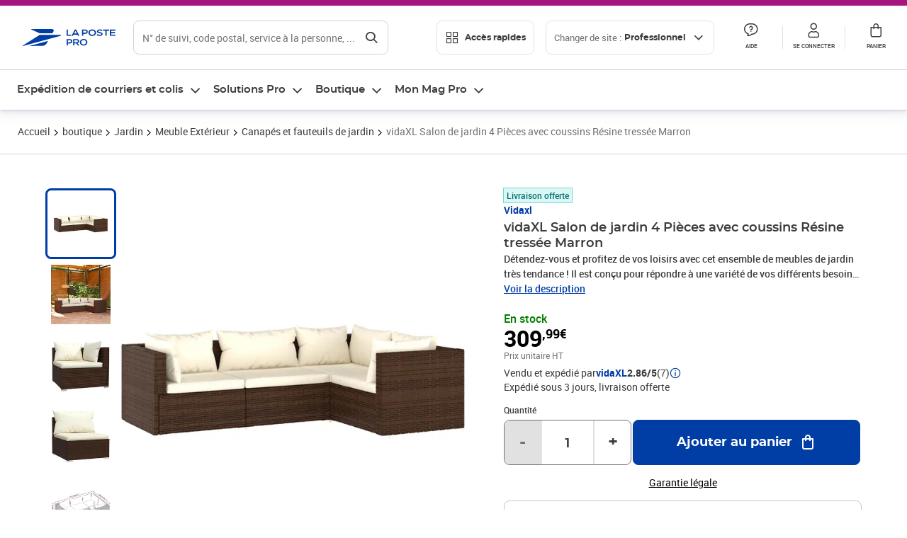

--- FILE ---
content_type: text/html; charset=utf-8
request_url: https://www.laposte.fr/professionnel/boutique/vidaxl-salon-de-jardin-4-pieces-avec-coussins-resine-tressee-marron/p/mp-500587707
body_size: 51535
content:
<!doctype html>
<html data-n-head-ssr lang="fr" class="lp__theme--pro" data-n-head="%7B%22lang%22:%7B%22ssr%22:%22fr%22%7D,%22class%22:%7B%22ssr%22:%5B%22lp__theme--pro%22%5D%7D%7D">
  <head >
    <meta data-n-head="ssr" charset="utf-8"><meta data-n-head="ssr" name="viewport" content="width=device-width, initial-scale=1"><meta data-n-head="ssr" charset="utf-8"><meta data-n-head="ssr" data-hid="og:site_name" property="og:site_name" content="La Poste Pro"><meta data-n-head="ssr" data-hid="og:title" property="og:title" content="vidaXL Salon de jardin 4 Pièces avec coussins Résine tressée Marron - La Poste Pro"><meta data-n-head="ssr" data-hid="description" name="description" content="Détendez-vous et profitez de vos loisirs avec cet ensemble de meubles de jardin très tendance ! Il est conçu pour répondre à une variété de vos différents besoins. Cadre robuste et stable : le cadre en acier enduit de poudre assure la solidité et la stabilité du meuble de jardin pour une utilisation"><meta data-n-head="ssr" data-hid="og:description" property="og:description" content="Détendez-vous et profitez de vos loisirs avec cet ensemble de meubles de jardin très tendance ! Il est conçu pour répondre à une variété de vos différents besoins. Cadre robuste et stable : le cadre en acier enduit de poudre assure la solidité et la stabilité du meuble de jardin pour une utilisation"><meta data-n-head="ssr" data-hid="og:type" property="og:type" content="website"><meta data-n-head="ssr" data-hid="og:url" property="og:url" content="https://www.laposte.fr/professionnel/boutique/vidaxl-salon-de-jardin-4-pieces-avec-coussins-resine-tressee-marron/p/mp-500587707"><meta data-n-head="ssr" data-hid="og:image" property="og:image" content="https://www.laposte.fr/ecom/occ/ecommerce/medias/sys_master/productsmedias/h93/h42/28489342287902/1200Wx1200H_mp-500587707_media/mp-500587707_media.jpg"><title>vidaXL Salon de jardin 4 Pièces avec coussins Résine tressée Marron - La Poste Pro</title><script type="text/javascript" src="/ruxitagentjs_ICA7NVfhqrux_10327251022105625.js" data-dtconfig="rid=RID_-624040691|rpid=667437642|domain=laposte.fr|reportUrl=/rb_369fb591-0e3f-448f-8fd8-6b584dd807ff|app=c15f6f2eec8099d6|owasp=1|featureHash=ICA7NVfhqrux|xb=googleapis^bs.com^pbat^bs.bing^prealytics^bs.io^pgoogleadservices^bs.com^pfacebook^bs.com^pad^bs.doubleclick^bs.net^pgoogle^bs.com^pabtasty^bs.com|rdnt=1|uxrgce=1|cuc=s0stmckq|mdl=mdcc8=20|mel=100000|expw=1|md=mdcc2=bdocument.referrer,mdcc3=bnavigator.userAgent,mdcc4=dutm_source,mdcc5=dutm_medium,mdcc6=dutm_campaign,mdcc7=btc_vars.user_logged,mdcc8=adiv[class*^e^dqNotification^dq],mdcc9=bproperties.parcours,mdcc10=ah1.search__title span,mdcc11=btc_vars.full_page_name,mdcc12=dq,mdcc13=a[data-test-id^e^dqproduct-detail-title^dq],mdcc15=bproperties.cart_turnovertaxfree,mdcc16=bproperties.cart_turnovertaxincluded,mdcc17=adiv.tileGroup.payment__tile.tileGroup--horizontal.tileGroup--large--horizontal.tileGroup--default ^rb div.tile--wrapper.tile--checked ^rb div ^rb div ^rb div ^rb p,mdcc18=ap[class*^e^dqalertBloc^dq],mdcc19=btc_vars.user_id,mdcc20=bproperties.si_cart_products,mdcc21=btc_vars.si_order_id,mdcc22=btc_vars.si_cart_id,mdcc23=btc_vars.si_cart_quantity,mdcc24=btc_vars.full_page_name|lastModification=1768924497854|mdp=mdcc8,mdcc16,mdcc20,mdcc21|tp=500,50,0|srbbv=2|agentUri=/ruxitagentjs_ICA7NVfhqrux_10327251022105625.js"></script><link data-n-head="ssr" rel="icon" type="image/x-icon" href="/ecom/favicon.ico"><link data-n-head="ssr" href="/ecom/_nuxt/node_modules/@lpel/phoenix-front-libraries-solaris/dist/fonts/Montserrat-Bold.3315de59.woff2" rel="preload" as="font" type="font/woff2" crossorigin="true"><link data-n-head="ssr" href="/ecom/_nuxt/node_modules/@lpel/phoenix-front-libraries-solaris/dist/fonts/Montserrat-Light.6f9be861.woff2" rel="preload" as="font" type="font/woff2" crossorigin="true"><link data-n-head="ssr" href="/ecom/_nuxt/node_modules/@lpel/phoenix-front-libraries-solaris/dist/fonts/Montserrat-Medium.618bb800.woff2" rel="preload" as="font" type="font/woff2" crossorigin="true"><link data-n-head="ssr" href="/ecom/_nuxt/node_modules/@lpel/phoenix-front-libraries-solaris/dist/fonts/Montserrat-Regular.96275b32.woff2" rel="preload" as="font" type="font/woff2" crossorigin="true"><link data-n-head="ssr" href="/ecom/_nuxt/node_modules/@lpel/phoenix-front-libraries-solaris/dist/fonts/Montserrat-Semi-Bold.de1701b1.woff2" rel="preload" as="font" type="font/woff2" crossorigin="true"><link data-n-head="ssr" data-hid="canonical" rel="canonical" href="https://www.laposte.fr/professionnel/boutique/vidaxl-salon-de-jardin-4-pieces-avec-coussins-resine-tressee-marron/p/mp-500587707"><script data-n-head="ssr">window.tc_vars = []</script><script data-n-head="ssr" type="application/ld+json">{"@context":"https://schema.org","@type":"Product","name":"vidaXL Salon de jardin 4 Pièces avec coussins Résine tressée Marron","description":"Détendez-vous et profitez de vos loisirs avec cet ensemble de meubles de jardin très tendance ! Il est conçu pour répondre à une variété de vos différents besoins. Cadre robuste et stable : le cadre en acier enduit de poudre assure la solidité et la stabilité du meuble de jardin pour une utilisation quotidienne à l'extérieur.Matériau durable : la résine tressée, également connue sous le nom de poly rotin, est un matériau synthétique solide et nécessitant peu d'entretien qui ressemble au rotin naturel. Elle est légère, facile à nettoyer et couramment utilisée pour les meubles d'extérieur en raison de sa durabilité et de ses propriétés de résistance aux intempéries.Conception modulaire : cet ensemble de meubles d'extérieur a une conception modulaire, ce qui le rend complètement flexible et facile à déplacer, afin que vous puissiez créer un agencement de meubles d'extérieur personnalisé.Coussins et oreillers confortables : les coussins et les oreillers bien rembourrés et amovibles offrent un confort optimal pour votre assise en plein air. Bon à savoir :Afin de prolonger la durée de vie de votre mobilier d'extérieur, nous vous recommandons de le protéger avec une housse imperméable.Couleur : marronCouleur du coussin : crèmeMatériau : résine tressée, acier enduit de poudre, plastiqueMatériau du coussin / de l'oreiller : tissu (100 % polyester)Canapé d'angle/central :Dimensions du canapé d'angle/central (chacun) : 70 x 70 x 60,5 cm (L x l x H)Profondeur du siège : 63 cmHauteur du siège à partir du sol : 30 cmDimensions du coussin de siège de canapé d'angle : 63 x 63 x 6 cm (L x l x é)Dimensions de l'oreiller de dossier de canapé d'angle : 63/53 x 40,5 cm (L x l)Dimensions du coussin de siège de canapé central : 70 x 63 x 6 cm (L x l x é)Dimensions de l'oreiller de dossier de canapé central : 70 x 40,5 cm (L x l)L'assemblage est requisLa livraison contient :3 x canapé d'angle1 x canapé central4 x coussin de siège7 x oreiller de dossier\n","sku":"mp-500587707","image":["https://www.laposte.fr/ecom/occ/ecommerce/medias/sys_master/productsmedias/h93/h42/28489342287902/1200Wx1200H_mp-500587707_media/mp-500587707_media.jpg","https://www.laposte.fr/ecom/occ/ecommerce/medias/sys_master/productsmedias/h93/h42/28489342287902/1200Wx1200H_mp-500587707_media/mp-500587707_media.jpg","https://www.laposte.fr/ecom/occ/ecommerce/medias/sys_master/productsmedias/hf1/h07/11502531969054/1200Wx1200H_mp-500587707_media1/mp-500587707_media1.jpg","https://www.laposte.fr/ecom/occ/ecommerce/medias/sys_master/productsmedias/hc8/hd4/29612274188318/1200Wx1200H_mp-500587707_media2/mp-500587707_media2.jpg","https://www.laposte.fr/ecom/occ/ecommerce/medias/sys_master/productsmedias/hff/h49/29612276580382/1200Wx1200H_mp-500587707_media3/mp-500587707_media3.jpg","https://www.laposte.fr/ecom/occ/ecommerce/medias/sys_master/productsmedias/hcc/hd7/29612261605406/1200Wx1200H_mp-500587707_media4/mp-500587707_media4.jpg","https://www.laposte.fr/ecom/occ/ecommerce/medias/sys_master/productsmedias/h96/ha5/29612267896862/1200Wx1200H_mp-500587707_media5/mp-500587707_media5.jpg","https://www.laposte.fr/ecom/occ/ecommerce/medias/sys_master/productsmedias/h77/he2/29612253806622/1200Wx1200H_mp-500587707_media6/mp-500587707_media6.jpg","https://www.laposte.fr/ecom/occ/ecommerce/medias/sys_master/productsmedias/hd1/hd8/29612258066462/1200Wx1200H_mp-500587707_media7/mp-500587707_media7.jpg","https://www.laposte.fr/ecom/occ/ecommerce/medias/sys_master/productsmedias/h4a/h8b/15657134555166/1200Wx1200H_mp-500587707_media9/mp-500587707_media9.jpg"],"brand":{"@type":"Brand","name":"Vidaxl"},"offers":{"@type":"Offer","priceCurrency":"EUR","price":"371.99","seller":{"@type":"Organization","name":"vidaXL"},"availability":"https://schema.org/InStock","itemCondition":"https://schema.org/NewCondition"},"aggregateRating":{"@type":"aggregateRating","ratingValue":2.86,"ratingCount":7},"gtin13":"8720286983782"}</script><link rel="stylesheet" href="/ecom/_nuxt/css/da75bd6.css"><link rel="stylesheet" href="/ecom/_nuxt/css/60f2aa1.css"><link rel="stylesheet" href="/ecom/_nuxt/css/86e357d.css"><link rel="stylesheet" href="/ecom/_nuxt/css/f3af2ce.css"><link rel="stylesheet" href="/ecom/_nuxt/css/20dcb8a.css"><link rel="stylesheet" href="/ecom/_nuxt/css/306672d.css"><link rel="stylesheet" href="/ecom/_nuxt/css/0b3682a.css"><link rel="stylesheet" href="/ecom/_nuxt/css/59c00ba.css"><link rel="stylesheet" href="/ecom/_nuxt/css/268ee08.css"><link rel="stylesheet" href="/ecom/_nuxt/css/1350d82.css">
  </head>
  <body >
    <div data-server-rendered="true" id="__nuxt"><!----><div id="__layout"><div><div class="notifications notifications--toast notifications--top-center" data-v-6fa5a924 data-v-52b26608></div> <div class="page"><div new-logo="true" data-fetch-key="data-v-1f6615fa:0" class="full pdp" data-v-0744e858 data-v-1f6615fa><a href="#main" target="_self" class="button full__skipLink visually-hidden-focusable button__mobile--small button__tablet--small button__desktop--small button--primary button--supernova" data-v-e0e8d712 data-v-0744e858><span class="button__wrapper" data-v-e0e8d712><!----><span class="button__label" data-v-e0e8d712> Aller au contenu de la page </span><span class="anim" data-v-e0e8d712></span><!----></span></a><div class="full__headerWrapper" data-v-0744e858><div class="header__wrap full__header" data-v-062470ac data-v-0744e858><div class="header__stick" data-v-062470ac><header role="banner" class="header" data-v-062470ac><div class="header__base headerFull" data-v-194ceb56 data-v-0744e858><button type="button" aria-label="Ouvrir le menu" class="burger header__burger--new headerFull__burger" data-v-3411d4c2 data-v-194ceb56><i class="icon icon--settings-burger-menu icon--regular icon--default" data-v-1028a809 data-v-3411d4c2><span class="visually-hidden" data-v-1028a809></span></i></button><div class="headerFull__logo" data-v-194ceb56><picture tabindex="0" role="'button'" class="logo logo--clickable logo--responsive logo--horizontal logo--medium header__logo--new" data-v-674dfebc data-v-194ceb56><!----><img src="[data-uri]" alt="Retour à l'accueil - La Poste Pro" width="132" height="24" class="logo__image logo__image--horizontal logo__image--pro" data-v-674dfebc></picture><!----></div><div class="header__content--new headerFull__content" data-v-194ceb56><div class="component component-SearchBox" data-v-194ceb56><div class="searchbox" data-v-e5dfda5c><button class="button searchbox__openBtn button--iconOnly button__mobile--small button__tablet--small button__desktop--small button--ghost button--darkgrey" data-v-e0e8d712 data-v-e5dfda5c><span class="button__wrapper" data-v-e0e8d712><i class="button__icon icon icon--search-loupe icon--regular icon--small" data-v-1028a809 data-v-e0e8d712><span class="visually-hidden" data-v-1028a809></span></i><span class="visually-hidden" data-v-e0e8d712>Rechercher</span><span class="anim" data-v-e0e8d712></span><!----></span></button><!----><div class="searchbox__wrapper" data-v-e5dfda5c><form class="searchboxInput" data-v-1cb9298c data-v-e5dfda5c><button type="button" class="searchboxInput__backBtn" data-v-1cb9298c><i class="icon icon--arrow-large-left icon--regular icon--default" data-v-1028a809 data-v-1cb9298c><span class="visually-hidden" data-v-1028a809></span></i></button><div class="searchboxInput__field" data-v-1cb9298c><div class="tooltip searchboxInput__tooltip" style="display:block;--tooltip-offset:8px;" data-v-6d7ab29d data-v-1cb9298c><div class="tooltip__trigger tooltip__trigger-- tooltip__trigger-- undefined" data-v-6d7ab29d><i class="searchboxInput__icon icon icon--search-loupe icon--regular icon--default" data-v-1028a809 data-v-1cb9298c><span class="visually-hidden" data-v-1028a809></span></i><label for="search" class="visually-hidden" data-v-6d7ab29d data-v-1cb9298c>Recherche</label><input id="search" name="search" type="text" autocomplete="off" placeholder="N° de suivi, code postal, service à la personne, ..." value="" class="searchboxInput__input" data-v-6d7ab29d data-v-1cb9298c></div><div role="tooltip" class="tooltip__popper tooltip__popper--top tooltip__popper--default" style="display:block;top:inherit;right:inherit;bottom:calc(100% + 12px);left:50%;" data-v-6d7ab29d><i class="tooltip__arrow tooltip__arrow--top" style="--arrow-border-width:8px;" data-v-6d7ab29d></i> Merci de compléter pour lancer la recherche </div></div></div><div class="searchboxInput__actions" data-v-1cb9298c><div class="tooltip" style="display:inline-flex;--tooltip-offset:8px;" data-v-6d7ab29d data-v-1cb9298c><div class="tooltip__trigger tooltip__trigger--hover tooltip__trigger-- undefined" data-v-6d7ab29d><button type="button" class="searchboxInput__clear" data-v-6d7ab29d data-v-1cb9298c><i class="icon icon--action-close icon--regular icon--small" data-v-1028a809 data-v-1cb9298c><span class="visually-hidden" data-v-1028a809></span></i></button></div><div role="tooltip" class="tooltip__popper tooltip__popper--top tooltip__popper--default" style="display:block;top:inherit;right:inherit;bottom:calc(100% + 12px);left:50%;" data-v-6d7ab29d><i class="tooltip__arrow tooltip__arrow--top" style="--arrow-border-width:8px;" data-v-6d7ab29d></i> Effacer </div></div><span class="searchboxInput__separator" data-v-1cb9298c></span><div class="tooltip" style="display:inline-flex;--tooltip-offset:8px;" data-v-6d7ab29d data-v-1cb9298c><div class="tooltip__trigger tooltip__trigger--hover tooltip__trigger-- undefined" data-v-6d7ab29d><button class="button searchboxInput__search button--iconOnly button--noPadding button__mobile--small button__tablet--small button__desktop--small button--ghost button--darkgrey" data-v-e0e8d712 data-v-1cb9298c><span class="button__wrapper" data-v-e0e8d712><i class="button__icon icon icon--search-loupe icon--regular icon--small" data-v-1028a809 data-v-e0e8d712><span class="visually-hidden" data-v-1028a809></span></i><span class="visually-hidden" data-v-e0e8d712>Rechercher</span><span class="anim" data-v-e0e8d712></span><!----></span></button></div><div role="tooltip" class="tooltip__popper tooltip__popper--top tooltip__popper--default" style="display:block;top:inherit;right:inherit;bottom:calc(100% + 12px);left:50%;" data-v-6d7ab29d><i class="tooltip__arrow tooltip__arrow--top" style="--arrow-border-width:8px;" data-v-6d7ab29d></i> Rechercher </div></div></div></form><div class="searchbox__content" data-v-e5dfda5c><div class="searchbox__content-wrapper" data-v-e5dfda5c><!----></div></div></div></div></div><div class="component component-accesRapidesBanners" data-v-194ceb56><div class="quick header__quick" data-v-22e19230><button title="Accès rapides" class="button button__mobile--regular button__tablet--regular button__desktop--regular button--secondary button--darkgrey quick__button" data-v-e0e8d712 data-v-22e19230><span class="button__wrapper" data-v-e0e8d712><!----><span class="button__label" data-v-e0e8d712><i class="quick__icon icon icon--editing-display-grid-big icon--light icon--default" data-v-1028a809 data-v-22e19230><span class="visually-hidden" data-v-1028a809></span></i> Accès rapides </span><span class="anim" data-v-e0e8d712></span><!----></span></button><!----></div></div><div class="accessLinksBlock accessLinksBlock--header" data-v-708f3b3b data-v-194ceb56><button class="button button__mobile--regular button__tablet--regular button__desktop--regular button--ghost button--darkgrey accessLinksBlock__button" data-v-e0e8d712 data-v-708f3b3b><span class="button__wrapper" data-v-e0e8d712><!----><span class="button__label" data-v-e0e8d712> Changer de site : <span class="accessLinksBlock__type" data-v-e0e8d712 data-v-708f3b3b>Professionnel</span><i class="accessLinksBlock__arrow icon icon--arrow-bottom icon--regular icon--small" data-v-1028a809 data-v-708f3b3b><span class="visually-hidden" data-v-1028a809></span></i></span><span class="anim" data-v-e0e8d712></span><!----></span></button><!----><!----><!----></div><!----></div><div class="headerFull__actions" data-v-194ceb56><a href="https://aide.laposte.fr/professionnel" id="header-help-part" class="headerFull__button headerButton" data-v-5f100cb7 data-v-194ceb56><i class="headerButton__icon icon icon--action-help icon--light icon--default" data-v-1028a809 data-v-5f100cb7><span class="visually-hidden" data-v-1028a809></span></i><span class="headerButton__line" data-v-5f100cb7> Aide </span><!----></a><span aria-pressed="true" role="button" tabindex="0" class="headerFull__button headerButton" data-v-5f100cb7 data-v-194ceb56><i class="headerButton__icon icon icon--editing-profile icon--light icon--default" data-v-1028a809 data-v-5f100cb7><span class="visually-hidden" data-v-1028a809></span></i><span class="headerButton__line" data-v-5f100cb7> Se connecter </span><!----></span><span aria-pressed="true" role="button" tabindex="0" id="header-cart-button" class="headerFull__button headerButton" data-v-5f100cb7 data-v-7b5364ee data-v-194ceb56><span data-v-5f100cb7 data-v-7b5364ee><div class="loader headerCardButton__loader loader--vsmp" data-v-b1bce3a2 data-v-7b5364ee><svg viewBox="0 0 50 50" class="loader__circular" data-v-b1bce3a2><path d="M25,5A20.14,20.14,0,0,1,45,22.88a2.51,2.51,0,0,0,2.49,2.26h0A2.52,2.52,0,0,0,50,22.33a25.14,25.14,0,0,0-50,0,2.52,2.52,0,0,0,2.5,2.81h0A2.51,2.51,0,0,0,5,22.88,20.14,20.14,0,0,1,25,5Z" class="loader__path" data-v-b1bce3a2><animateTransform attributeName="transform" type="rotate" from="0 25 25" to="360 25 25" dur="0.7s" repeatCount="indefinite" data-v-b1bce3a2></animateTransform></path></svg></div></span><span class="headerCardButton__cartQty" style="display:none;" data-v-5f100cb7 data-v-7b5364ee> 0 </span><i class="headerButton__icon icon icon--cart-simple icon--light icon--default" data-v-1028a809 data-v-5f100cb7><span class="visually-hidden" data-v-1028a809></span></i><span class="headerButton__line" data-v-5f100cb7> Panier </span><!----></span><!----></div></div></header></div></div><nav aria-label="Menu de navigation" role="navigation" class="navbar" data-v-bfdf1a5e data-v-bfdf1a5e data-v-0744e858><!----><div class="navbar__body" data-v-bfdf1a5e><div class="accessLinksBlock accessLinksBlock--navbar" data-v-708f3b3b data-v-bfdf1a5e><button class="button button__mobile--regular button__tablet--regular button__desktop--regular button--ghost button--darkgrey accessLinksBlock__button" data-v-e0e8d712 data-v-708f3b3b><span class="button__wrapper" data-v-e0e8d712><!----><span class="button__label" data-v-e0e8d712> Changer de site : <span class="accessLinksBlock__type" data-v-e0e8d712 data-v-708f3b3b>Professionnel</span><i class="accessLinksBlock__arrow icon icon--arrow-bottom icon--regular icon--small" data-v-1028a809 data-v-708f3b3b><span class="visually-hidden" data-v-1028a809></span></i></span><span class="anim" data-v-e0e8d712></span><!----></span></button><!----><div style="display:none;" data-v-708f3b3b data-v-708f3b3b><div class="accessLinksBlock__list" data-v-c79be128 data-v-708f3b3b><ul class="accessLinks accessLinks--full" data-v-c79be128><li data-v-c79be128><button class="accessLinks__item accessLinks__item--part" data-v-c79be128><div class="accessLinks__picture accessLinks__picture--new" data-v-c79be128><!----><picture tabindex="0" role="link" class="logo logo--clickable logo--horizontal logo--xxsmall accessLinks__logo--new accessLinks__logo--part" data-v-674dfebc data-v-c79be128><!----><img src="[data-uri]" alt="La Poste" width="81" height="12" class="logo__image logo__image--horizontal logo__image--part" data-v-674dfebc></picture></div><div class="accessLinks__title" data-v-c79be128>Particulier</div><span class="accessLinks__check" data-v-c79be128><!----></span></button></li><li data-v-c79be128><button class="accessLinks__item accessLinks__item--pro accessLinks__item--active" data-v-c79be128><div class="accessLinks__picture accessLinks__picture--new" data-v-c79be128><!----><picture tabindex="0" role="link" class="logo logo--clickable logo--horizontal logo--xxsmall accessLinks__logo--new accessLinks__logo--pro" data-v-674dfebc data-v-c79be128><!----><img src="[data-uri]" alt="La Poste Pro" width="66" height="12" class="logo__image logo__image--horizontal logo__image--pro" data-v-674dfebc></picture></div><div class="accessLinks__title" data-v-c79be128>Professionnel</div><span class="accessLinks__check" data-v-c79be128><i class="icon icon--action-check icon--regular icon--default" data-v-1028a809 data-v-c79be128><span class="visually-hidden" data-v-1028a809></span></i></span></button></li><li data-v-c79be128><button class="accessLinks__item accessLinks__item--business" data-v-c79be128><div class="accessLinks__picture accessLinks__picture--new" data-v-c79be128><!----><picture tabindex="0" role="link" class="logo logo--clickable logo--horizontal logo--xxsmall accessLinks__logo--new accessLinks__logo--business" data-v-674dfebc data-v-c79be128><!----><img src="[data-uri]" alt="La Poste Solution Business" width="56" height="12" class="logo__image logo__image--horizontal logo__image--business" data-v-674dfebc></picture></div><div class="accessLinks__title" data-v-c79be128>Entreprises&nbsp;et collectivités</div><span class="accessLinks__check" data-v-c79be128><!----></span></button></li><li data-v-c79be128><button class="accessLinks__item accessLinks__item--pro" data-v-c79be128><div class="accessLinks__picture accessLinks__picture--new" data-v-c79be128><!----><picture tabindex="0" role="link" class="logo logo--clickable logo--horizontal logo--xxsmall accessLinks__logo--new accessLinks__logo--pro" data-v-674dfebc data-v-c79be128><!----><img src="[data-uri]" alt="La Poste Pro" width="66" height="12" class="logo__image logo__image--horizontal logo__image--pro" data-v-674dfebc></picture></div><div class="accessLinks__title" data-v-c79be128>Buralistes</div><span class="accessLinks__check" data-v-c79be128><!----></span></button></li></ul></div></div><!----></div><!----><div class="component component-mobileAccesRapidesBanners"><div class="quickaccess quickaccess--open" data-v-3cd4e6dd><button class="quickaccess__title" data-v-3cd4e6dd> Accès rapides <i class="quickaccess__arrow icon icon--arrow-bottom icon--regular icon--small" data-v-1028a809 data-v-3cd4e6dd><span class="visually-hidden" data-v-1028a809></span></i></button><div class="quickaccess__content" data-v-3cd4e6dd><nav class="quick-access quickaccess__list" data-v-61143e7a data-v-3cd4e6dd><ul class="quick__list" data-v-61143e7a><li class="quick__item" data-v-61143e7a><!----><div class="quick__picture" data-v-61143e7a><picture class="quick__image" data-v-314b3fed data-v-61143e7a><img width="56" height="56" alt="Timbre à imprimer" data-src="/ecom/occ/smartedit/medias/sys_master/images/hfd/h07/13315068264478/icon-D-mtel/icon-D-mtel.svg" fetchpriority="low" class="lazyload lp-picture__full-width" data-v-314b3fed></picture></div><a href="/professionnel/mon-timbre-en-ligne/personalisation" class="quick__title" data-v-61143e7a> Imprimer un timbre </a></li><li class="quick__item" data-v-61143e7a><!----><div class="quick__picture" data-v-61143e7a><picture class="quick__image" data-v-314b3fed data-v-61143e7a><img width="56" height="56" alt="Colissimo" data-src="/ecom/occ/smartedit/medias/sys_master/images/h35/hdd/14684476243998/icon_D_colissimo/icon-D-colissimo.svg" fetchpriority="low" class="lazyload lp-picture__full-width" data-v-314b3fed></picture></div><a href="/professionnel/colissimo-en-ligne" class="quick__title" data-v-61143e7a> Envoyer un Colissimo </a></li><li class="quick__item" data-v-61143e7a><!----><div class="quick__picture" data-v-61143e7a><picture class="quick__image" data-v-314b3fed data-v-61143e7a><img width="56" height="56" alt="Commandez vos timbres" data-src="/ecom/occ/smartedit/medias/sys_master/images/ha1/h08/13315068723230/icon-D-timbre/icon-D-timbre.svg" fetchpriority="low" class="lazyload lp-picture__full-width" data-v-314b3fed></picture></div><a href="/professionnel/pp/c/timbres" class="quick__title" data-v-61143e7a> Acheter un timbre </a></li><li class="quick__item" data-v-61143e7a><!----><div class="quick__picture" data-v-61143e7a><picture class="quick__image" data-v-314b3fed data-v-61143e7a><img width="56" height="56" alt="Recommandés en ligne" data-src="/ecom/occ/smartedit/medias/sys_master/images/h3b/h5a/13315085271070/icon-D-courrier-en-ligne/icon-D-courrier-en-ligne.svg" fetchpriority="low" class="lazyload lp-picture__full-width" data-v-314b3fed></picture></div><a href="/professionnel/lettre-recommandee-en-ligne" class="quick__title" data-v-61143e7a> Recommandés en ligne </a></li><li class="quick__item" data-v-61143e7a><!----><div class="quick__picture" data-v-61143e7a><picture class="quick__image" data-v-314b3fed data-v-61143e7a><img width="56" height="56" alt="Enveloppes à affranchir" data-src="/ecom/occ/smartedit/medias/sys_master/images/hae/hff/13339228241950/icon_D_enveloppe/icon-D-enveloppe.svg" fetchpriority="low" class="lazyload lp-picture__full-width" data-v-314b3fed></picture></div><a href="/professionnel/boutique/c/enveloppespostales" class="quick__title" data-v-61143e7a> Enveloppes à affranchir </a></li><li class="quick__item" data-v-61143e7a><!----><div class="quick__picture" data-v-61143e7a><picture class="quick__image" data-v-314b3fed data-v-61143e7a><img width="56" height="56" alt="Liasses recommandées" data-src="/ecom/occ/smartedit/medias/sys_master/images/h21/hae/13339227979806/icon_D_liasses-recommandees/icon-D-liasses-recommandees.svg" fetchpriority="low" class="lazyload lp-picture__full-width" data-v-314b3fed></picture></div><a href="/professionnel/boutique/c/recommandesetsupports" class="quick__title" data-v-61143e7a> Liasses recommandées </a></li><li class="quick__item" data-v-61143e7a><!----><div class="quick__picture" data-v-61143e7a><picture class="quick__image" data-v-314b3fed data-v-61143e7a><img width="56" height="56" alt="Transfert de courrier" data-src="/ecom/occ/smartedit/medias/sys_master/images/he1/h53/13315088875550/icon_D_reex/icon-D-reex.svg" fetchpriority="low" class="lazyload lp-picture__full-width" data-v-314b3fed></picture></div><a href="/professionnel/demenagement-absence" class="quick__title" data-v-61143e7a> Transfert de courrier  </a></li><li class="quick__item" data-v-61143e7a><!----><div class="quick__picture" data-v-61143e7a><picture class="quick__image" data-v-314b3fed data-v-61143e7a><img width="56" height="56" alt="Formalités douanières" data-src="/ecom/occ/smartedit/medias/sys_master/images/h8e/h52/13315093135390/icon-D-douanes/icon-D-douanes.svg" fetchpriority="low" class="lazyload lp-picture__full-width" data-v-314b3fed></picture></div><a href="/frais-droits-douane" class="quick__title" data-v-61143e7a> Formalités douanières </a></li><li class="quick__item" data-v-61143e7a><!----><div class="quick__picture" data-v-61143e7a><picture class="quick__image" data-v-314b3fed data-v-61143e7a><img width="56" height="56" alt="Grilles tarifaires" data-src="/ecom/occ/smartedit/medias/sys_master/images/hb2/hef/13339228700702/icon_D_grille-tarifs/icon-D-grille-tarifs.svg" fetchpriority="low" class="lazyload lp-picture__full-width" data-v-314b3fed></picture></div><a href="/professionnel/produits/article/tarifs-consulter-le-catalogue-integral" class="quick__title" data-v-61143e7a> Grilles tarifaires </a></li></ul><!----></nav></div></div></div><div class="component component-menuNavigationComponent"><nav role="navigation" aria-label="Navigation principale" data-v-d2aa8b20><ul class="mainMenu" data-v-d2aa8b20><li class="mainMenu__item" data-v-d2aa8b20><button id="nav-0" aria-controls="nav-p-0" aria-expanded="false" data-v-d2aa8b20> Expédition de courriers et colis </button><div id="nav-p-0" aria-labelledby="nav-0" class="mp" data-v-d2aa8b20><!----><!----></div></li><li class="mainMenu__item" data-v-d2aa8b20><button id="nav-1" aria-controls="nav-p-1" aria-expanded="false" data-v-d2aa8b20> Solutions Pro </button><div id="nav-p-1" aria-labelledby="nav-1" class="mp" data-v-d2aa8b20><!----><!----></div></li><li class="mainMenu__item" data-v-d2aa8b20><button id="nav-2" aria-controls="nav-p-2" aria-expanded="false" data-v-d2aa8b20> Boutique </button><div id="nav-p-2" aria-labelledby="nav-2" class="mp" data-v-d2aa8b20><!----><!----></div></li><li class="mainMenu__item" data-v-d2aa8b20><button id="nav-3" aria-controls="nav-p-3" aria-expanded="false" data-v-d2aa8b20> Mon Mag Pro </button><div id="nav-p-3" aria-labelledby="nav-3" class="mp" data-v-d2aa8b20><!----><!----></div></li><!----></ul></nav></div></div></nav></div><div class="full__afterHeader" data-v-0744e858></div><div class="full__beforeBreadcrumb" data-v-0744e858></div><div class="full__breadcrumb" data-v-0744e858><div data-v-1f6615fa><nav aria-label="Fil d'ariane" class="breadcrumb" data-v-75eb1b95><ol class="breadcrumb__list" data-v-75eb1b95><li class="breadcrumb__item" data-v-75eb1b95><a href="/professionnel" class="breadcrumb__item__label" data-v-75eb1b95> Accueil </a></li><li class="breadcrumb__item" data-v-75eb1b95><a href="/professionnel/boutique" class="breadcrumb__item__label" data-v-75eb1b95> boutique </a></li><li class="breadcrumb__item" data-v-75eb1b95><a href="/professionnel/boutique/c/jardin" class="breadcrumb__item__label" data-v-75eb1b95> Jardin </a></li><li class="breadcrumb__item" data-v-75eb1b95><a href="/professionnel/boutique/c/meubleexterieur" class="breadcrumb__item__label" data-v-75eb1b95> Meuble Extérieur </a></li><li class="breadcrumb__item" data-v-75eb1b95><a href="/professionnel/boutique/c/canapesetfauteuilsdejardin" class="breadcrumb__item__label" data-v-75eb1b95> Canapés et fauteuils de jardin </a></li><li class="breadcrumb__item" data-v-75eb1b95><a href="/professionnel/boutique/vidaxl-salon-de-jardin-4-pieces-avec-coussins-resine-tressee-marron/p/mp-500587707" aria-current="page" class="breadcrumb__item__label" data-v-75eb1b95> vidaXL Salon de jardin 4 Pièces avec coussins Résine tressée Marron </a></li></ol></nav> <script type="application/ld+json">{
  "@context": "https://schema.org",
  "@type": "BreadcrumbList",
  "itemListElement": [
    {
      "@type": "ListItem",
      "position": 1,
      "item": {
        "@id": "https://www.laposte.fr/professionnel",
        "name": "Accueil"
      }
    },
    {
      "@type": "ListItem",
      "position": 2,
      "item": {
        "@id": "https://www.laposte.fr/professionnel/boutique",
        "name": "boutique"
      }
    },
    {
      "@type": "ListItem",
      "position": 3,
      "item": {
        "@id": "https://www.laposte.fr/professionnel/boutique/c/jardin",
        "name": "Jardin"
      }
    },
    {
      "@type": "ListItem",
      "position": 4,
      "item": {
        "@id": "https://www.laposte.fr/professionnel/boutique/c/meubleexterieur",
        "name": "Meuble Extérieur"
      }
    },
    {
      "@type": "ListItem",
      "position": 5,
      "item": {
        "@id": "https://www.laposte.fr/professionnel/boutique/c/canapesetfauteuilsdejardin",
        "name": "Canapés et fauteuils de jardin"
      }
    },
    {
      "@type": "ListItem",
      "position": 6,
      "item": {
        "@id": "https://www.laposte.fr/professionnel/boutique/vidaxl-salon-de-jardin-4-pieces-avec-coussins-resine-tressee-marron/p/mp-500587707",
        "name": "vidaXL Salon de jardin 4 Pièces avec coussins Résine tressée Marron"
      }
    }
  ]
}</script></div></div><main id="main" role="main" class="full__main" data-v-0744e858><div class="pdp__container" data-v-0744e858 data-v-1f6615fa><!----> <div class="pdp__content" data-v-0744e858 data-v-1f6615fa><!----> <div class="container" data-v-6d0ee6e1 data-v-1f6615fa><div class="pdp__top" data-v-6d0ee6e1 data-v-1f6615fa><div class="pdp__top__medias" data-v-6d0ee6e1 data-v-1f6615fa><div class="pictures pictures--m" data-v-6548f327 data-v-1f6615fa><div data-test-id="Image_Miniatures_test" class="pictures__thumbs" data-v-6548f327><div class="carousel carousel--vertical" data-v-5d32814e data-v-6548f327><div class="carousel__container" style="gap:8px;" data-v-5d32814e><a tabindex="0" class="thumbnail thumbnail--isActive thumbnail--m" data-v-5112cb2e data-v-6548f327><picture aria-hidden="true" class="thumbnail__image" data-v-314b3fed data-v-5112cb2e><source srcset="/ecom/occ/ecommerce/medias/sys_master/productsmedias/h7c/hab/28489343205406/150Wx150H-WEBP_mp-500587707_media/mp-500587707_media.jpg" data-v-314b3fed><img width="100" height="100" alt="vidaXL Salon de jardin 4 Pièces avec coussins Résine tressée Marron" aria-hidden="true" src="/ecom/occ/ecommerce/medias/sys_master/productsmedias/hfc/h12/28489341861918/150Wx150H_mp-500587707_media/mp-500587707_media.jpg" fetchpriority="low" class="lp-picture__full-width" data-v-314b3fed></picture></a><a tabindex="0" class="thumbnail thumbnail--m" data-v-5112cb2e data-v-6548f327><picture aria-hidden="true" class="thumbnail__image" data-v-314b3fed data-v-5112cb2e><source srcset="/ecom/occ/ecommerce/medias/sys_master/productsmedias/h3b/h60/11502532427806/150Wx150H-WEBP_mp-500587707_media1/mp-500587707_media1.jpg" data-v-314b3fed><img width="100" height="100" alt="vidaXL Salon de jardin 4 Pièces avec coussins Résine tressée Marron" aria-hidden="true" src="/ecom/occ/ecommerce/medias/sys_master/productsmedias/h34/h01/11502531772446/150Wx150H_mp-500587707_media1/mp-500587707_media1.jpg" fetchpriority="low" class="lp-picture__full-width" data-v-314b3fed></picture></a><a tabindex="0" class="thumbnail thumbnail--m" data-v-5112cb2e data-v-6548f327><picture aria-hidden="true" class="thumbnail__image" data-v-314b3fed data-v-5112cb2e><source srcset="/ecom/occ/ecommerce/medias/sys_master/productsmedias/h08/h5b/29612276088862/150Wx150H-WEBP_mp-500587707_media2/mp-500587707_media2.jpg" data-v-314b3fed><img width="100" height="100" alt="vidaXL Salon de jardin 4 Pièces avec coussins Résine tressée Marron" aria-hidden="true" src="/ecom/occ/ecommerce/medias/sys_master/productsmedias/h42/h6e/29612273270814/150Wx150H_mp-500587707_media2/mp-500587707_media2.jpg" fetchpriority="low" class="lp-picture__full-width" data-v-314b3fed></picture></a><a tabindex="0" class="thumbnail thumbnail--m" data-v-5112cb2e data-v-6548f327><picture aria-hidden="true" class="thumbnail__image" data-v-314b3fed data-v-5112cb2e><source srcset="/ecom/occ/ecommerce/medias/sys_master/productsmedias/hc6/h85/29612278448158/150Wx150H-WEBP_mp-500587707_media3/mp-500587707_media3.jpg" data-v-314b3fed><img width="100" height="100" alt="vidaXL Salon de jardin 4 Pièces avec coussins Résine tressée Marron" aria-hidden="true" src="/ecom/occ/ecommerce/medias/sys_master/productsmedias/h2f/had/29612275761182/150Wx150H_mp-500587707_media3/mp-500587707_media3.jpg" fetchpriority="low" class="lp-picture__full-width" data-v-314b3fed></picture></a><a tabindex="0" class="thumbnail thumbnail--m" data-v-5112cb2e data-v-6548f327><picture aria-hidden="true" class="thumbnail__image" data-v-314b3fed data-v-5112cb2e><source srcset="/ecom/occ/ecommerce/medias/sys_master/productsmedias/h01/h5b/29612263440414/150Wx150H-WEBP_mp-500587707_media4/mp-500587707_media4.jpg" data-v-314b3fed><img width="100" height="100" alt="vidaXL Salon de jardin 4 Pièces avec coussins Résine tressée Marron" aria-hidden="true" src="/ecom/occ/ecommerce/medias/sys_master/productsmedias/hb4/h75/29612260884510/150Wx150H_mp-500587707_media4/mp-500587707_media4.jpg" fetchpriority="low" class="lp-picture__full-width" data-v-314b3fed></picture></a><a tabindex="0" class="thumbnail thumbnail--m" data-v-5112cb2e data-v-6548f327><picture aria-hidden="true" class="thumbnail__image" data-v-314b3fed data-v-5112cb2e><source srcset="/ecom/occ/ecommerce/medias/sys_master/productsmedias/h99/h2a/29612269797406/150Wx150H-WEBP_mp-500587707_media5/mp-500587707_media5.jpg" data-v-314b3fed><img width="100" height="100" alt="vidaXL Salon de jardin 4 Pièces avec coussins Résine tressée Marron" aria-hidden="true" src="/ecom/occ/ecommerce/medias/sys_master/productsmedias/hb3/hbd/29612267175966/150Wx150H_mp-500587707_media5/mp-500587707_media5.jpg" fetchpriority="low" class="lp-picture__full-width" data-v-314b3fed></picture></a><a tabindex="0" class="thumbnail thumbnail--m" data-v-5112cb2e data-v-6548f327><picture aria-hidden="true" class="thumbnail__image" data-v-314b3fed data-v-5112cb2e><source srcset="/ecom/occ/ecommerce/medias/sys_master/productsmedias/h88/h46/29612255903774/150Wx150H-WEBP_mp-500587707_media6/mp-500587707_media6.jpg" data-v-314b3fed><img width="100" height="100" alt="vidaXL Salon de jardin 4 Pièces avec coussins Résine tressée Marron" aria-hidden="true" src="/ecom/occ/ecommerce/medias/sys_master/productsmedias/hd0/h75/29612252758046/150Wx150H_mp-500587707_media6/mp-500587707_media6.jpg" fetchpriority="low" class="lp-picture__full-width" data-v-314b3fed></picture></a><a tabindex="0" class="thumbnail thumbnail--m" data-v-5112cb2e data-v-6548f327><picture aria-hidden="true" class="thumbnail__image" data-v-314b3fed data-v-5112cb2e><source srcset="/ecom/occ/ecommerce/medias/sys_master/productsmedias/h69/ha2/29612259835934/150Wx150H-WEBP_mp-500587707_media7/mp-500587707_media7.jpg" data-v-314b3fed><img width="100" height="100" alt="vidaXL Salon de jardin 4 Pièces avec coussins Résine tressée Marron" aria-hidden="true" src="/ecom/occ/ecommerce/medias/sys_master/productsmedias/h49/h75/29612257214494/150Wx150H_mp-500587707_media7/mp-500587707_media7.jpg" fetchpriority="low" class="lp-picture__full-width" data-v-314b3fed></picture></a><a tabindex="0" class="thumbnail thumbnail--m" data-v-5112cb2e data-v-6548f327><picture aria-hidden="true" class="thumbnail__image" data-v-314b3fed data-v-5112cb2e><source srcset="/ecom/occ/ecommerce/medias/sys_master/productsmedias/h26/h41/15657136324638/150Wx150H-WEBP_mp-500587707_media9/mp-500587707_media9.jpg" data-v-314b3fed><img width="100" height="100" alt="vidaXL Salon de jardin 4 Pièces avec coussins Résine tressée Marron" aria-hidden="true" src="/ecom/occ/ecommerce/medias/sys_master/productsmedias/h24/hee/15657133768734/150Wx150H_mp-500587707_media9/mp-500587707_media9.jpg" fetchpriority="low" class="lp-picture__full-width" data-v-314b3fed></picture></a></div> <button title="Slide précédent" tabindex="-1" class="carousel__control carousel__control--prev" data-v-5d32814e><i class="icon icon--arrow-top icon--regular icon--default" data-v-1028a809 data-v-5d32814e><span class="visually-hidden" data-v-1028a809></span></i></button> <button title="Slide suivant" tabindex="-1" class="carousel__control carousel__control--next" data-v-5d32814e><i class="icon icon--arrow-bottom icon--regular icon--default" data-v-1028a809 data-v-5d32814e><span class="visually-hidden" data-v-1028a809></span></i></button></div></div> <div id="picturesImageContent" class="pictures__imageContent" data-v-6548f327><div class="stickers" data-v-6548f327><!----></div> <div tabindex="0" role="button" class="zoomimage__image" data-v-6548f327><picture aria-hidden="true" data-v-314b3fed data-v-6548f327><source srcset="/ecom/occ/ecommerce/medias/sys_master/productsmedias/h3b/haf/28489343336478/600Wx600H-WEBP_mp-500587707_media/mp-500587707_media.jpg" data-v-314b3fed><img width="544" height="544" alt="vidaXL Salon de jardin 4 Pièces avec coussins Résine tressée Marron" aria-hidden="true" src="/ecom/occ/ecommerce/medias/sys_master/productsmedias/h02/h5a/28489342943262/600Wx600H_mp-500587707_media/mp-500587707_media.jpg" fetchpriority="high" class="lp-picture__full-width" data-v-314b3fed></picture></div> <!----> <!----> <div class="pictures__countIcon" data-v-6548f327><span class="pictures__countIcon__count" data-v-6548f327><span class="pictures__countIcon__index" data-v-6548f327>1</span>/9</span> <div class="pictures__pagination" data-v-6548f327><i data-test-id="Pagination_Before_test" class="pictures__pagination__arrow icon icon--arrow-left icon--regular icon--default" data-v-1028a809 data-v-6548f327><span class="visually-hidden" data-v-1028a809></span></i> <i data-test-id="Pagination_After_test" class="pictures__pagination__arrow icon icon--arrow-right icon--regular icon--default" data-v-1028a809 data-v-6548f327><span class="visually-hidden" data-v-1028a809></span></i></div></div></div></div></div> <div class="pdp__top__buybox" data-v-6d0ee6e1 data-v-1f6615fa><div class="buyBox pdp__buybox" data-v-0413828a data-v-1f6615fa><div class="buyBox__sticky" style="top:15px;" data-v-0413828a><div class="buyBox__grid" data-v-0413828a><div class="buyBox__grid__top" data-v-0413828a><div class="badges" data-v-f14dc4d4 data-v-0413828a><span data-test-id="Detail_Badges_test" class="badge badges__item badge--small badge--additional-turquoise badge--square" data-v-31793c9c data-v-f14dc4d4><!---->
    Livraison offerte
  </span></div> <div id="product-detail-title" class="productTitle" data-v-1ec08804 data-v-0413828a><a href="/professionnel/boutique/marque/marquevidaxl" class="productTitle__brand productTitle__brand--small" data-v-1ec08804>Vidaxl</a> <h1 data-test-id="product-detail-title" title="vidaXL Salon de jardin 4 Pièces avec coussins Résine tressée Marron" class="productTitle__text productTitle__text--large" data-v-1ec08804><span class="productTitle__link" data-v-1ec08804>
      vidaXL Salon de jardin 4 Pièces avec coussins Résine tressée Marron
    </span></h1></div> <div class="buyBox__description" data-v-0413828a><div class="buyBox__description__content" data-v-0413828a>Détendez-vous et profitez de vos loisirs avec cet ensemble de meubles de jardin très tendance ! Il est conçu pour répondre à une variété de vos différents besoins. Cadre robuste et stable : le cadre en acier enduit de poudre assure la solidité et la stabilité du meuble de jardin pour une utilisation quotidienne à l'extérieur.Matériau durable : la résine tressée, également connue sous le nom de poly rotin, est un matériau synthétique solide et nécessitant peu d'entretien qui ressemble au rotin naturel. Elle est légère, facile à nettoyer et couramment utilisée pour les meubles d'extérieur en raison de sa durabilité et de ses propriétés de résistance aux intempéries.Conception modulaire : cet ensemble de meubles d'extérieur a une conception modulaire, ce qui le rend complètement flexible et facile à déplacer, afin que vous puissiez créer un agencement de meubles d'extérieur personnalisé.Coussins et oreillers confortables : les coussins et les oreillers bien rembourrés et amovibles offrent un confort optimal pour votre assise en plein air. Bon à savoir :Afin de prolonger la durée de vie de votre mobilier d'extérieur, nous vous recommandons de le protéger avec une housse imperméable.Couleur : marronCouleur du coussin : crèmeMatériau : résine tressée, acier enduit de poudre, plastiqueMatériau du coussin / de l'oreiller : tissu (100 % polyester)Canapé d'angle/central :Dimensions du canapé d'angle/central (chacun) : 70 x 70 x 60,5 cm (L x l x H)Profondeur du siège : 63 cmHauteur du siège à partir du sol : 30 cmDimensions du coussin de siège de canapé d'angle : 63 x 63 x 6 cm (L x l x é)Dimensions de l'oreiller de dossier de canapé d'angle : 63/53 x 40,5 cm (L x l)Dimensions du coussin de siège de canapé central : 70 x 63 x 6 cm (L x l x é)Dimensions de l'oreiller de dossier de canapé central : 70 x 40,5 cm (L x l)L'assemblage est requisLa livraison contient :3 x canapé d'angle1 x canapé central4 x coussin de siège7 x oreiller de dossier</div> <a href="#accordion_aproposDescription" class="buyBox__description__link" data-v-0413828a>
            Voir la description
          </a></div> <!----></div> <div class="buyBox__grid__left" data-v-0413828a><span data-test-id="Buybox_Statut_test" class="badge-status buyBox__stock badge-status--medium badge-status--success" data-v-01f3be62 data-v-0413828a><span class="badge-status__bullet badge-status__bullet--with-text" data-v-01f3be62></span>
  En stock
</span> <div class="buyBox__price" data-v-0413828a><div class="buyBox__productPrice productPrice productPrice--large productPrice--orientation-right" data-v-98fc94a4 data-v-0413828a><!----> <div data-test-id="Buybox_Prixfinal_test" class="productPrice__displayed-price" data-v-98fc94a4><span class="productPrice__displayed-price__units" data-v-98fc94a4>309</span><span class="productPrice__displayed-price__cents" data-v-98fc94a4>,99€</span></div></div> <div data-test-id="Buybox_mentionPrix_test" class="buyBox__price__info" data-v-0413828a>
            Prix unitaire HT
            <!----></div></div> <!----> <div data-test-id="Buybox_Liv_test" class="soldBy" data-v-18a9ad1c data-v-0413828a><!----> <div class="soldBy__row" data-v-18a9ad1c><div class="soldBy__label" data-v-18a9ad1c>Vendu et expédié par</div> <div class="soldBy__shop" data-v-18a9ad1c><a href="/professionnel/boutique/vendeur/vidaxl/2204" class="soldBy__link" data-v-18a9ad1c>vidaXL</a></div></div> <div class="soldBy__rating" data-v-18a9ad1c><span class="soldBy__note" data-v-18a9ad1c>2.86/5</span> <span data-v-18a9ad1c>(7)</span></div> <div tabindex="0" role="button" class="soldBy__help" data-v-18a9ad1c><i aria-label="Besoin d'aide pour choisir ?" class="soldBy__help__icon icon icon--action-information icon--regular icon--small" data-v-1028a809 data-v-18a9ad1c><span class="visually-hidden" data-v-1028a809></span></i></div></div> <div class="buyBox__delivery productDelivery productDelivery--context-buybox" data-v-b7c4a65e data-v-0413828a><span data-test-id="Buybox_Liv_test" class="productDelivery__info" data-v-b7c4a65e>Expédié sous 3 jours</span><span data-test-id="Buybox_BlocLivOfferte_test" class="productDelivery__free" data-v-b7c4a65e>Livraison offerte</span></div></div> <div class="buyBox__grid__right" data-v-0413828a><!----></div> <div class="buyBox__grid__bottom" data-v-0413828a><div class="buyBox__addToCart" data-v-0413828a><div data-test-id="Buybox_Quantite_test" class="numberField buyBox__addToCart__qty numberField--quiet" data-v-0413828a><label for="quantityField" class="numberField__label numberField__label--outside">Quantité </label><div class="numberField__inner"><button aria-label="Diminuer la quantité de un" disabled="disabled" class="numberField__btn--less numberField__btn numberField__btn--disabled"> - </button><input type="number" id="quantityField" min="1" max="13" maxlength="4" value="1" class="numberField__input"><button aria-label="Augmenter la quantité de un" class="numberField__btn--more numberField__btn"> + </button></div><!----><!----><!----></div> <div class="buyBox__addToCart__cta" data-v-0413828a><button data-test-id="Buybox_AddtoCard_test" class="button button--iconReverse button__mobile--large button__tablet--large button__desktop--large button--primary button--default" data-v-e0e8d712 data-v-0413828a><span class="button__wrapper" data-v-e0e8d712><i class="button__icon icon icon--cart-simple icon--regular icon--big" data-v-1028a809 data-v-e0e8d712><span class="visually-hidden" data-v-1028a809></span></i><span class="button__label" data-v-e0e8d712>Ajouter au panier</span><span class="anim" data-v-e0e8d712></span><!----></span></button> <!----></div></div> <!----> <div class="buyBox__warranty" data-v-0413828a><div class="warranties" data-v-9435c2e4 data-v-0413828a><span tabindex="0" role="button" class="warranties__link" data-v-9435c2e4>Garantie légale</span></div></div> <div tabindex="0" class="offersLink" data-v-19f123f9 data-v-0413828a><div data-test-id="wrapper" class="offersLink__body" data-v-19f123f9><div data-test-id="Buybox_ToutesOffres_test" class="offersLink__title" data-v-19f123f9><span data-v-19f123f9>Voir toutes les autres offres</span> <span class="offersLink__total" data-v-19f123f9>1</span></div> <span class="offersLink__available" data-v-19f123f9>
        1 Neuf
       <!----> <!---->  — </span> <span class="offersLink__bestPrice" data-v-19f123f9>
      À partir de
      312,71 € HT
    </span></div> <i class="icon icon--arrow-bottom icon--regular icon--default" data-v-1028a809 data-v-19f123f9><span class="visually-hidden" data-v-1028a809></span></i></div></div></div></div></div></div> <div class="pdp__top__infos" data-v-6d0ee6e1 data-v-1f6615fa><section class="additionalInformations" data-v-0b40e81e data-v-1f6615fa><div class="lp-accordionGroup lp-accordionGroup--no-space" data-v-b1722880 data-v-0b40e81e><div data-test-id="Apropos_Description_test" class="lp-accordion additionalInformations__accordion lp-accordion--medium lp-accordion--default lp-accordion--transparent lp-accordion--isActive" data-v-2251b10c data-v-0b40e81e><h2 class="lp-accordion__title" data-v-2251b10c><button aria-expanded="true" aria-controls="accordion_content_aproposDescription" id="accordion_aproposDescription" tabindex="0" class="lp-accordion__header" data-v-2251b10c><!---->Description<i class="lp-accordion__arrow-icon icon icon--arrow-bottom icon--regular icon--default" data-v-1028a809 data-v-2251b10c><span class="visually-hidden" data-v-1028a809></span></i></button></h2><div role="region" id="accordion_content_aproposDescription" aria-labelledby="accordion_aproposDescription" data-v-2251b10c data-v-2251b10c><div class="lp-accordion__content" data-v-2251b10c><div data-v-0b40e81e><!----> <div class="informations" data-v-0b40e81e><p data-test-id="Detail_Reference_test" class="informations__ean" data-v-0b40e81e>
            ID 8720286983782
          </p> <!----> <!----> <!----> <!----></div> <div data-v-0b40e81e><p>Détendez-vous et profitez de vos loisirs avec cet ensemble de meubles de jardin très tendance ! Il est conçu pour répondre à une variété de vos différents besoins. Cadre robuste et stable : le cadre en acier enduit de poudre assure la solidité et la stabilité du meuble de jardin pour une utilisation quotidienne à l&#39;extérieur.Matériau durable : la résine tressée, également connue sous le nom de poly rotin, est un matériau synthétique solide et nécessitant peu d&#39;entretien qui ressemble au rotin naturel. Elle est légère, facile à nettoyer et couramment utilisée pour les meubles d&#39;extérieur en raison de sa durabilité et de ses propriétés de résistance aux intempéries.Conception modulaire : cet ensemble de meubles d&#39;extérieur a une conception modulaire, ce qui le rend complètement flexible et facile à déplacer, afin que vous puissiez créer un agencement de meubles d&#39;extérieur personnalisé.Coussins et oreillers confortables : les coussins et les oreillers bien rembourrés et amovibles offrent un confort optimal pour votre assise en plein air. Bon à savoir :Afin de prolonger la durée de vie de votre mobilier d&#39;extérieur, nous vous recommandons de le protéger avec une housse imperméable.Couleur : marronCouleur du coussin : crèmeMatériau : résine tressée, acier enduit de poudre, plastiqueMatériau du coussin / de l&#39;oreiller : tissu (100 % polyester)Canapé d&#39;angle/central :Dimensions du canapé d&#39;angle/central (chacun) : 70 x 70 x 60,5 cm (L x l x H)Profondeur du siège : 63 cmHauteur du siège à partir du sol : 30 cmDimensions du coussin de siège de canapé d&#39;angle : 63 x 63 x 6 cm (L x l x é)Dimensions de l&#39;oreiller de dossier de canapé d&#39;angle : 63/53 x 40,5 cm (L x l)Dimensions du coussin de siège de canapé central : 70 x 63 x 6 cm (L x l x é)Dimensions de l&#39;oreiller de dossier de canapé central : 70 x 40,5 cm (L x l)L&#39;assemblage est requisLa livraison contient :3 x canapé d&#39;angle1 x canapé central4 x coussin de siège7 x oreiller de dossier</p>
</div> <!----></div></div></div></div> <div data-test-id="Apropos_Caracteristiques_test" class="lp-accordion additionalInformations__accordion lp-accordion--medium lp-accordion--default lp-accordion--transparent" data-v-2251b10c data-v-0b40e81e><h2 class="lp-accordion__title" data-v-2251b10c><button aria-expanded="false" aria-controls="accordion_content_undefined" id="accordion_undefined" tabindex="0" class="lp-accordion__header" data-v-2251b10c><!---->
        Caractéristiques
      <i class="lp-accordion__arrow-icon icon icon--arrow-bottom icon--regular icon--default" data-v-1028a809 data-v-2251b10c><span class="visually-hidden" data-v-1028a809></span></i></button></h2><div role="region" id="accordion_content_undefined" aria-labelledby="accordion_undefined" style="display:none;" data-v-2251b10c data-v-2251b10c><div class="lp-accordion__content" data-v-2251b10c><div data-v-0b40e81e><dl data-v-0b40e81e><div data-v-0b40e81e><dt data-v-0b40e81e>Etat</dt> <dd data-v-0b40e81e>Neuf</dd></div><div data-v-0b40e81e><dt data-v-0b40e81e>Marque</dt> <dd data-v-0b40e81e><a href="/professionnel/boutique/marque/marquevidaxl" data-v-0b40e81e>Vidaxl</a></dd></div><div data-v-0b40e81e><dt data-v-0b40e81e>Coordonnées du fabricant</dt> <dd data-v-0b40e81e>Haba Trading B.V. Mary Kingsleystraat 1 5928SK Venlo The Netherlands  Compliance-safety@vidaxl.com</dd></div><div data-v-0b40e81e><dt data-v-0b40e81e>Couleur</dt> <dd data-v-0b40e81e>Brun</dd></div><div data-v-0b40e81e><dt data-v-0b40e81e>Ean</dt> <dd data-v-0b40e81e>8720286983782</dd></div></dl></div></div></div></div> <!----> <!----> <!----> <!----> <!----> <div data-test-id="Legal_Warranty_test" class="lp-accordion additionalInformations__accordion lp-accordion--medium lp-accordion--default lp-accordion--transparent" data-v-2251b10c data-v-0b40e81e><h2 class="lp-accordion__title" data-v-2251b10c><button aria-expanded="false" aria-controls="accordion_content_legalWarrantyDataSection" id="accordion_legalWarrantyDataSection" tabindex="0" class="lp-accordion__header" data-v-2251b10c><!---->
        Garantie légale
      <i class="lp-accordion__arrow-icon icon icon--arrow-bottom icon--regular icon--default" data-v-1028a809 data-v-2251b10c><span class="visually-hidden" data-v-1028a809></span></i></button></h2><div role="region" id="accordion_content_legalWarrantyDataSection" aria-labelledby="accordion_legalWarrantyDataSection" style="display:none;" data-v-2251b10c data-v-2251b10c><div class="lp-accordion__content" data-v-2251b10c><div data-v-0b40e81e><div data-v-0b40e81e><p><strong>Qu’est-ce que la garantie légale de conformité ?</strong><br />La garantie légale de conformité est une protection offerte aux consommateurs contre les défauts de conformité des produits achetés auprès de vendeurs professionnels. Elle permet de garantir que les biens achetés sont conformes à l’usage attendu et à la description faite par le vendeur.</p><p><br /><strong>Quels produits sont couverts ?</strong><br />La garantie légale de conformité s’applique aux biens mobiliers corporels neufs ou d’occasion, aux biens comportant des éléments numériques, ainsi qu’aux biens à fabriquer ou à produire. Elle couvre également les défauts de conformité liés à l’emballage, aux instructions de montage et à l’installation lorsque celle-ci a été réalisée par le vendeur ou sous sa responsabilité.</p><p><br /><strong>Quels sont les défauts de conformité ?</strong><br />Un produit est considéré comme non conforme s’il présente l’un des défauts suivants :<br />•    Il n’est pas conforme à l’usage habituel d’un bien du même type.<br />•    Il ne correspond pas à la description donnée par le vendeur.<br />•    Il ne possède pas les qualités annoncées par le vendeur ou dans une publicité.<br />•    Il ne correspond pas à l’usage spécial recherché par le consommateur, contrairement à ce que le vendeur a indiqué.<br />•    L’installation convenue n’a pas été effectuée correctement par le vendeur.<br />•    Le manuel d’installation est incomplet ou incompréhensible, entraînant une mauvaise installation par le consommateur.<br />•    Le produit présente un défaut de fabrication, une imperfection ou un mauvais assemblage.</p><p>  <br /><strong>Durée de la garantie</strong><br />La garantie légale de conformité est valable pendant deux ans à compter de la délivrance du bien. Les défauts qui apparaissent dans ce délai sont présumés exister à la date de délivrance du bien, sauf preuve contraire apportée par le vendeur.</p><p><br /><strong>Que faire en cas de non-conformité ?</strong><br />En cas de défaut de conformité, le consommateur peut demander la réparation ou le remplacement du produit. Si ces solutions sont impossibles ou disproportionnées, le consommateur peut demander une réduction du prix ou l’annulation de la vente avec remboursement intégral.</p><p><br /><strong>Comment faire valoir la garantie légale de conformité ?</strong><br />Pour faire valoir la garantie légale de conformité, le consommateur doit contacter le vendeur partenaire en fournissant les détails de l’achat et la description du défaut constaté. <br /> </p></div></div></div></div></div> <!----></div></section></div></div></div> <div class="pdp__offers-section" data-v-0744e858 data-v-1f6615fa><div class="container" data-v-6d0ee6e1 data-v-1f6615fa><section id="pdpOffers" class="pdp__offers offers" data-v-06bd3af1 data-v-1f6615fa><h2 data-test-id="ToutesOffres_Titre_test" class="offers__title" data-v-06bd3af1>
    Toutes les autres offres
  </h2> <!----> <div class="offers__items" data-v-06bd3af1><div data-test-id="ToutesOffres_Ligne0_test" class="offers__item" data-v-06bd3af1><div class="offers__item__content" data-v-06bd3af1><div class="offers__item__column" data-v-06bd3af1><!----> <span class="badge offers__item__badge badge--small badge--additional-turquoise badge--square" data-v-31793c9c data-v-06bd3af1><!---->
            Livraison Offerte
          </span> <!----> <strong class="offers__item__title" data-v-06bd3af1>Neuf</strong> <div data-test-id="Buybox_Liv_test" class="soldBy" data-v-18a9ad1c data-v-06bd3af1><!----> <div class="soldBy__row" data-v-18a9ad1c><div class="soldBy__label" data-v-18a9ad1c>Vendu et expédié par</div> <div class="soldBy__shop" data-v-18a9ad1c><a href="/professionnel/boutique/vendeur/reseau-electronique/2297" class="soldBy__link" data-v-18a9ad1c>Réseau Electronique</a></div></div> <div class="soldBy__rating" data-v-18a9ad1c><span class="soldBy__note" data-v-18a9ad1c>3.85/5</span> <span data-v-18a9ad1c>(78)</span></div> <div tabindex="0" role="button" class="soldBy__help" data-v-18a9ad1c><i aria-label="Besoin d'aide pour choisir ?" class="soldBy__help__icon icon icon--action-information icon--regular icon--small" data-v-1028a809 data-v-18a9ad1c><span class="visually-hidden" data-v-1028a809></span></i></div></div></div> <div class="offers__item__column" data-v-06bd3af1><span class="badge-status badge-status--medium badge-status--success" data-v-01f3be62 data-v-06bd3af1><span class="badge-status__bullet badge-status__bullet--with-text" data-v-01f3be62></span>
  En stock
</span> <div class="buyBox__delivery productDelivery productDelivery--context-offerline" data-v-b7c4a65e data-v-06bd3af1><span data-test-id="" class="productDelivery__info" data-v-b7c4a65e>Expédié sous 2 jours</span><!----></div></div></div> <div class="offers__item__actions" data-v-06bd3af1><div class="offers__item__price productPrice productPrice--default productPrice--orientation-left" data-v-98fc94a4 data-v-06bd3af1><!----> <div data-test-id="OfferLine_Prixfinal_test" class="productPrice__displayed-price" data-v-98fc94a4><span class="productPrice__displayed-price__units" data-v-98fc94a4>312</span><span class="productPrice__displayed-price__cents" data-v-98fc94a4>,71€ HT</span></div></div> <button class="button offers__item__show-offer button__mobile--regular button__tablet--regular button__desktop--regular button--secondary button--default" data-v-e0e8d712 data-v-06bd3af1><span class="button__wrapper" data-v-e0e8d712><!----><span class="button__label" data-v-e0e8d712>
          Voir l'offre
        </span><span class="anim" data-v-e0e8d712></span><!----></span></button> <button class="button offers__item__cta button--iconOnly button__mobile--regular button__tablet--regular button__desktop--regular button--primary button--default" data-v-e0e8d712 data-v-06bd3af1><span class="button__wrapper" data-v-e0e8d712><i class="button__icon icon icon--cart-simple icon--regular icon--default" data-v-1028a809 data-v-e0e8d712><span class="visually-hidden" data-v-1028a809></span></i><span class="visually-hidden" data-v-e0e8d712>Ajouter au panier</span><span class="anim" data-v-e0e8d712></span><!----></span></button></div></div></div> <!----></section></div></div> <div class="container" data-v-6d0ee6e1 data-v-1f6615fa><div class="pdp__afterContent" data-v-6d0ee6e1 data-v-1f6615fa><div class="component component-cmsitem_00120073" data-v-6d0ee6e1><div data-reco-id="b60f58ce-4156-4761-b26e-15f19789e779" data-fetch-key="data-v-30191d7d:0" class="productCarousel productCarousel--carousel productCarousel--margin-top-medium" style="display:none;" data-v-30191d7d><!----></div></div><div class="component component-carouselproduits-T2S-fiche-produit-pro" data-v-6d0ee6e1><div data-reco-id="395c6d73-bf07-422a-ba7a-cc0d3f86affd" data-fetch-key="data-v-30191d7d:1" class="productCarousel productCarousel--carousel productCarousel--margin-top-medium" style="display:none;" data-v-30191d7d><!----></div></div></div></div></div> <!----> <!----> <!----> <!----></div></main><div class="full__beforeFooter" data-v-0744e858><!----> </div><footer role="contentinfo" class="footer full__footer footer--default" data-v-3a31c138 data-v-0744e858><div class="footer__main-content" data-v-3a31c138><!----><div class="component component-cmsitem_00133013" data-v-3a31c138><section class="engagement" data-v-1cfbf6ce><h2 class="footer__title" data-v-1cfbf6ce>Nos engagements</h2><div class="engagement__content" data-v-1cfbf6ce><picture class="engagement__picture" data-v-314b3fed data-v-1cfbf6ce><img width="56" height="0" alt="Proche de vous" data-src="/ecom/occ/smartedit/medias/sys_master/cms/h96/hef/13375690506270/localisation/localisation.png" fetchpriority="low" class="lazyload lp-picture__full-width" data-v-314b3fed></picture><p class="engagement__details" data-v-1cfbf6ce><a href="https://localiser.laposte.fr/" class="engagement__title" data-v-1cfbf6ce> Proche de vous </a><span class="engagement__subtitle" data-v-1cfbf6ce>  </span></p></div><div class="engagement__content" data-v-1cfbf6ce><picture class="engagement__picture" data-v-314b3fed data-v-1cfbf6ce><img width="56" height="0" alt="Paiement 100% sécurisés" data-src="/ecom/occ/smartedit/medias/sys_master/images/h5b/h07/13375689981982/cadenas-01-1-/cadenas-01-1-.svg" fetchpriority="low" class="lazyload lp-picture__full-width" data-v-314b3fed></picture><p class="engagement__details" data-v-1cfbf6ce><a href="https://aide.laposte.fr/professionnel/contenu/quels-sont-les-modes-de-paiement-sur-le-site-la-poste?t=r" class="engagement__title" data-v-1cfbf6ce> Paiements 100% sécurisés </a><span class="engagement__subtitle" data-v-1cfbf6ce>  </span></p></div><div class="engagement__content" data-v-1cfbf6ce><picture class="engagement__picture" data-v-314b3fed data-v-1cfbf6ce><img width="56" height="0" alt="Livraison gratuite" data-src="/ecom/occ/smartedit/medias/sys_master/cms/hbb/hf9/13375690211358/cadeau/cadeau.png" fetchpriority="low" class="lazyload lp-picture__full-width" data-v-314b3fed></picture><p class="engagement__details" data-v-1cfbf6ce><a href="/professionnel/livraison " class="engagement__title" data-v-1cfbf6ce> Livraison gratuite </a><span class="engagement__subtitle" data-v-1cfbf6ce> Hors livres et hors produits marketplace </span></p></div></section></div><div class="component component-FooterRowApps" data-v-3a31c138><div class="row" data-v-59f18037 data-v-2532f192><div class="app" data-v-0e2e1066 data-v-2532f192><div class="footer__head" data-v-0e2e1066><h2 class="footer__title" data-v-0e2e1066>Applications La Poste</h2></div><a href="https://play.google.com/store/apps/details?id=fr.laposte.lapostepro&amp;pli=1" class="app__link" data-v-0e2e1066><picture class="app__img" data-v-314b3fed data-v-0e2e1066><img width="135" height="40" alt="Disponible sur Google Play - Nouvelle fenêtre" data-src="/ecom/occ/smartedit/medias/?context=bWFzdGVyfGNtc3wyMTYzNHxpbWFnZS9zdmcreG1sfGFEQTNMMmd6WWk4eE1UVXpOell6TURZNU1UTTFPQXw2ZTRiNmE1MmUxMjZkMDk3YTE2MTcwYzU0MDE5MmRlMWVmMDQ3OGUyODNmMjU3YjgyMDliMTQ5NjE5MmZjMDIy" fetchpriority="low" class="lazyload lp-picture__full-width" data-v-314b3fed></picture></a><a href="https://apps.apple.com/fr/app/la-poste-pro/id1439057093" class="app__link" data-v-0e2e1066><picture class="app__img" data-v-314b3fed data-v-0e2e1066><img width="135" height="40" alt="Télécharger dans l'App Store - Nouvelle fenêtre" data-src="/ecom/occ/smartedit/medias/sys_master/images/hd7/heb/13375690637342/appstore/appstore.svg" fetchpriority="low" class="lazyload lp-picture__full-width" data-v-314b3fed></picture></a></div><a href="https://www.laposte.fr/professionnel/application-la-poste" title="Toutes nos apps" target="_blank" class="app__all" data-v-1e85b202 data-v-2532f192> Toutes nos apps </a><div class="connected" data-v-6f05cc1e data-v-2532f192><h2 class="connected__title" data-v-6f05cc1e><button tabindex="-1" class="connected__head" data-v-6f05cc1e> Restons connectés <i class="footer__toggle icon icon--arrow-bottom icon--regular icon--default" data-v-1028a809 data-v-6f05cc1e><span class="visually-hidden" data-v-1028a809></span></i></button></h2><ul class="connected__list" data-v-6f05cc1e><li data-v-6f05cc1e><a target="_blank" href="https://www.linkedin.com/company/la-poste-pro/?at_medium=publications_rs&amp;at_campaign=banniere_laposte_pro_linkedin&amp;at_reseau_social=linkedin&amp;at_format=image&amp;at_date=mai_20" title="Linkedin - nouvelle fenêtre" aria-label="Linkedin" class="connected__link" data-v-6f05cc1e><i class="icon icon--brands-linkedin icon--regular icon--default" data-v-1028a809 data-v-6f05cc1e><span class="visually-hidden" data-v-1028a809></span></i><span class="visually-hidden" data-v-6f05cc1e>Linkedin</span></a></li><li data-v-6f05cc1e><a target="_blank" href="https://www.facebook.com/LaPostePro" title="Facebook - nouvelle fenêtre" aria-label="Facebook" class="connected__link" data-v-6f05cc1e><i class="icon icon--brands-facebook icon--regular icon--default" data-v-1028a809 data-v-6f05cc1e><span class="visually-hidden" data-v-1028a809></span></i><span class="visually-hidden" data-v-6f05cc1e>Facebook</span></a></li><li data-v-6f05cc1e><a target="_blank" href="https://www.youtube.com/user/laposte" title="Youtube - nouvelle fenêtre" aria-label="Youtube" class="connected__link" data-v-6f05cc1e><i class="icon icon--brands-youtube icon--regular icon--default" data-v-1028a809 data-v-6f05cc1e><span class="visually-hidden" data-v-1028a809></span></i><span class="visually-hidden" data-v-6f05cc1e>Youtube</span></a></li></ul></div></div></div><div class="component component-LpelFooterNavigationComponent" data-v-3a31c138><section class="headings" data-v-4b94166a><ul class="headings__list" data-v-4b94166a><li class="heading headings__item" data-v-7f42f700 data-v-4b94166a><h2 class="heading__title" data-v-7f42f700><button tabindex="-1" class="heading__head" data-v-7f42f700>  Services Pros <i class="heading__arrow icon icon--arrow-bottom icon--regular icon--default" data-v-1028a809 data-v-7f42f700><span class="visually-hidden" data-v-1028a809></span></i></button></h2><ul class="heading__list" data-v-7f42f700><li class="heading__item" data-v-7f42f700><a href="/professionnel/conges-demenagement" target="_self" class="heading__link" data-v-7f42f700> Déménagement/Absence </a></li></ul></li><li class="heading headings__item" data-v-7f42f700 data-v-4b94166a><h2 class="heading__title" data-v-7f42f700><button tabindex="-1" class="heading__head" data-v-7f42f700> Envois Courrier <i class="heading__arrow icon icon--arrow-bottom icon--regular icon--default" data-v-1028a809 data-v-7f42f700><span class="visually-hidden" data-v-1028a809></span></i></button></h2><ul class="heading__list" data-v-7f42f700><li class="heading__item" data-v-7f42f700><a href="/professionnel/pp/c/timbres" target="_self" class="heading__link" data-v-7f42f700> Timbres </a></li></ul></li><li class="heading headings__item" data-v-7f42f700 data-v-4b94166a><h2 class="heading__title" data-v-7f42f700><button tabindex="-1" class="heading__head" data-v-7f42f700> Expéditions de Colis <i class="heading__arrow icon icon--arrow-bottom icon--regular icon--default" data-v-1028a809 data-v-7f42f700><span class="visually-hidden" data-v-1028a809></span></i></button></h2><ul class="heading__list" data-v-7f42f700><li class="heading__item" data-v-7f42f700><a href="/professionnel/envoi-colis" target="_self" class="heading__link" data-v-7f42f700> Toutes nos offres colis </a></li></ul></li><li class="heading headings__item" data-v-7f42f700 data-v-4b94166a><h2 class="heading__title" data-v-7f42f700><button tabindex="-1" class="heading__head" data-v-7f42f700> Informations &amp; Assistance <i class="heading__arrow icon icon--arrow-bottom icon--regular icon--default" data-v-1028a809 data-v-7f42f700><span class="visually-hidden" data-v-1028a809></span></i></button></h2><ul class="heading__list" data-v-7f42f700><li class="heading__item" data-v-7f42f700><a href="/professionnel/conseils-pratiques/avantages-creation-compte-pro" target="_self" class="heading__link" data-v-7f42f700> Les avantages de Mon Compte Pro </a></li></ul></li></ul></section></div><div class="component component-FooterRowCopyright" data-v-3a31c138><div class="row" data-v-59f18037 data-v-2532f192><div class="footer__site" data-v-4d4825af data-v-2532f192><picture class="logo" data-v-314b3fed data-v-4d4825af><img width="190" height="105" alt="La poste" data-src="/ecom/occ/smartedit/medias/?context=bWFzdGVyfGNtc3wzNTM2fGltYWdlL3BuZ3xhR1V4TDJnek1DOHhNVFV6TnpZek1EazROakkzTUF8NjJlZGMzNzc2OWQ3YjMwZjNlNjZiYmJjNmYyYTQ2YWUzZDgyOWEzNzMzYzJiOTE2YzdmZDg2MTA4MjkyMTUxNQ" fetchpriority="low" class="lazyload lp-picture__full-width" data-v-314b3fed></picture><p class="footer__copyright" data-v-4d4825af></p></div><div class="footer__bottom-content" data-v-5fdd93fd data-v-2532f192><!----><div class="footer__bottom-upper" data-v-5fdd93fd><ul class="external-links" data-v-5fdd93fd><li class="pros__item external-links__item" data-v-5fdd93fd><a target="_blank" href="https://www.laposte.fr" class="external-links__link" data-v-5fdd93fd>Particuliers</a></li><li class="pros__item external-links__item" data-v-5fdd93fd><a target="_blank" href="https://www.laposte.fr/entreprise-collectivites" class="external-links__link" data-v-5fdd93fd>Entreprises et Collectivités</a></li><li class="pros__item external-links__item" data-v-5fdd93fd><a target="_blank" href="https://www.lapostegroupe.com/fr" class="external-links__link" data-v-5fdd93fd>Groupe La Poste</a></li></ul><!----></div><div class="footer__bottom-lower" data-v-5fdd93fd><i tabindex="0" aria-label="Retour en haut" class="back icon icon--arrow-large-up icon--regular icon--default" data-v-1028a809 data-v-5fdd93fd><span class="visually-hidden" data-v-1028a809></span></i><div class="footer__bottom-logo" data-v-5fdd93fd><picture tabindex="0" role="link" class="logo logo--clickable logo--horizontal logo--large" data-v-674dfebc data-v-5fdd93fd><!----><img src="[data-uri]" alt="La Poste, aller à l'accueil" width="175" height="32" class="logo__image logo__image--horizontal logo__image--pro" data-v-674dfebc></picture><!----></div><nav role="navigation" aria-label="Navigation de bas de page" data-v-5fdd93fd><ul class="links" data-v-5fdd93fd><li class="links__item" data-v-5fdd93fd><a target="_blank" href="/professionnel/plan-du-site" class="links__link" data-v-5fdd93fd> Plan du site </a></li><li class="links__item" data-v-5fdd93fd><a target="_blank" href="/professionnel/mentions-legales" class="links__link" data-v-5fdd93fd> Mentions légales </a></li><li class="links__item" data-v-5fdd93fd><a target="_blank" href="/professionnel/conditions-contractuelles" class="links__link" data-v-5fdd93fd> Conditions contractuelles </a></li><li class="links__item" data-v-5fdd93fd><a target="_blank" href="/professionnel/conseils-pratiques/engagements-clients" class="links__link" data-v-5fdd93fd> Charte d’engagement </a></li><li class="links__item" data-v-5fdd93fd><a target="_blank" href="/professionnel/accessibilite-professionnels" class="links__link" data-v-5fdd93fd> Charte d'accessibilité </a></li><li class="links__item" data-v-5fdd93fd><a target="_self" href="/professionnel/accessibilite-app-professionnels" class="links__link" data-v-5fdd93fd> Accessibilité App Pro </a></li><li class="links__item" data-v-5fdd93fd><a target="_blank" href="https://laposte.deafiline.net/connect/service/laposte" class="links__link" data-v-5fdd93fd> Espace sourds et malentendants </a></li><li class="links__item" data-v-5fdd93fd><a target="_blank" href="/professionnel/donnees-personnelles-et-cookies" class="links__link" data-v-5fdd93fd> Données personnelles et cookies </a></li><li class="links__item" data-v-5fdd93fd><a target="_blank" href="/professionnel/politique-de-protection-des-donnees" class="links__link" data-v-5fdd93fd> Politique de protection des données </a></li><li class="links__item" data-v-5fdd93fd><a target="_blank" href="https://17cyber.gouv.fr/" class="links__link" data-v-5fdd93fd> Cyber17 </a></li><!----></ul></nav></div></div></div></div></div></footer></div></div></div></div></div><script>window.__NUXT__=(function(a,b,c,d,e,f,g,h,i,j,k,l,m,n,o,p,q,r,s,t,u,v,w,x,y,z,A,B,C,D,E,F,G,H,I,J,K,L,M,N,O,P,Q,R,S,T,U,V,W,X,Y,Z,_,$,aa,ab,ac,ad,ae,af,ag,ah,ai,aj,ak,al,am,an,ao,ap,aq,ar,as,at,au,av,aw,ax,ay,az,aA,aB,aC,aD,aE,aF,aG,aH,aI,aJ,aK,aL,aM,aN,aO,aP,aQ,aR,aS,aT,aU,aV,aW,aX,aY,aZ,a_,a$,ba,bb,bc,bd,be,bf,bg,bh,bi,bj,bk,bl,bm,bn,bo,bp,bq,br,bs,bt,bu,bv,bw,bx,by,bz,bA,bB,bC,bD,bE,bF,bG,bH,bI,bJ,bK,bL,bM,bN,bO,bP,bQ,bR,bS,bT,bU,bV,bW,bX,bY,bZ,b_,b$,ca,cb,cc,cd,ce,cf,cg,ch,ci,cj,ck,cl,cm,cn,co,cp,cq,cr,cs,ct,cu,cv,cw,cx,cy,cz,cA,cB,cC,cD,cE,cF,cG,cH,cI,cJ,cK,cL,cM,cN,cO,cP,cQ,cR,cS,cT,cU,cV,cW,cX,cY,cZ,c_,c$,da,db,dc,dd,de,df,dg,dh,di,dj,dk,dl,dm,dn,do0,dp,dq,dr,ds,dt,du,dv,dw,dx,dy,dz,dA,dB,dC,dD,dE,dF,dG,dH,dI,dJ,dK,dL,dM,dN,dO,dP,dQ,dR,dS,dT,dU,dV,dW,dX,dY,dZ,d_,d$,ea,eb,ec,ed,ee,ef,eg,eh,ei,ej,ek,el,em,en,eo,ep,eq,er,es,et,eu,ev,ew,ex,ey,ez,eA,eB,eC,eD,eE,eF,eG,eH,eI,eJ,eK,eL,eM,eN,eO,eP,eQ,eR,eS,eT,eU,eV,eW,eX,eY,eZ,e_,e$,fa,fb,fc,fd,fe,ff,fg,fh,fi,fj,fk,fl,fm,fn,fo,fp,fq,fr,fs,ft,fu,fv,fw,fx,fy,fz,fA,fB,fC,fD,fE,fF,fG,fH,fI,fJ,fK,fL,fM,fN,fO,fP,fQ,fR,fS,fT,fU,fV,fW,fX,fY,fZ,f_,f$,ga,gb,gc,gd,ge,gf,gg,gh,gi,gj,gk,gl,gm,gn,go,gp,gq,gr,gs,gt,gu,gv,gw,gx,gy,gz,gA,gB,gC,gD,gE,gF,gG,gH,gI,gJ,gK,gL,gM,gN,gO,gP,gQ,gR,gS,gT,gU,gV,gW,gX,gY,gZ,g_,g$,ha,hb,hc,hd,he,hf,hg,hh,hi,hj,hk,hl,hm,hn,ho,hp,hq,hr,hs,ht,hu,hv,hw,hx,hy,hz,hA,hB,hC,hD,hE,hF,hG,hH,hI,hJ,hK,hL,hM,hN,hO,hP,hQ,hR,hS,hT,hU,hV,hW,hX,hY,hZ,h_,h$,ia,ib,ic,id,ie,if0,ig,ih,ii,ij){as.uid="productDetails";as.uuid="eyJpdGVtSWQiOiJwcm9kdWN0RGV0YWlscyIsImNhdGFsb2dJZCI6ImxwZWxQcm9Db250ZW50Q2F0YWxvZyIsImNhdGFsb2dWZXJzaW9uIjoiT25saW5lIn0=";as.type="ProductPage";as.title="Product Details";as.template={name:"TemplatePdp",props:{}};as.robots={noIndex:b,noFollow:b};as.meta={};as.slots=[{name:"AfterHeader",smartEditMeta:d,components:[]},{name:"PdpAdditionalInformations",smartEditMeta:d,components:[]},{name:"PdpOffersMkp",smartEditMeta:d,components:[]},{name:"PdpSummary",smartEditMeta:d,components:[]},{name:"PdpCrossSelling",smartEditMeta:d,components:[]},{name:"PdpRatingMkp",smartEditMeta:d,components:[]},{name:"PdpNotification",smartEditMeta:d,components:[]},{name:"PdpDescription",smartEditMeta:d,components:[]},{name:"PdpBreadcrumb",smartEditMeta:d,components:[]},{name:"AfterContent",smartEditMeta:d,components:[{id:"cmsitem_00120073",name:at,smartEditMeta:d,props:{title:"Nos clients ont aussi consulté",titleTag:au,productsCodes:av,enableAbTasty:g,abTastyRecommendationId:"b60f58ce-4156-4761-b26e-15f19789e779",lazyLoad:b,fetchPriority:b,viewType:aw,marginBottom:f,marginTop:ax,webaData:{webaAutopromoFormat:ay,webaAutopromoName:"Carouselproduits-ABTasty_similaire-fiche-produit-mkp-pro"}},slots:{}},{id:"carouselproduits-T2S-fiche-produit-pro",name:at,smartEditMeta:d,props:{title:"Vous pourriez également aimer",titleTag:au,productsCodes:av,enableAbTasty:g,abTastyRecommendationId:"395c6d73-bf07-422a-ba7a-cc0d3f86affd",lazyLoad:b,fetchPriority:b,viewType:aw,marginBottom:f,marginTop:ax,webaData:{webaAutopromoFormat:ay,webaAutopromoName:"Carouselproduits-ABTasty-fiche-produit-pro"}},slots:{}}]},{name:"Navigation",smartEditMeta:d,components:[{id:"mobileAccesRapidesBanners",name:"QuickAccess",smartEditMeta:d,props:{title:az,quickList:[{new:b,title:aA,link:aB,image:{defaultSource:{url:aC,alt:I,code:aD,mimeType:h},otherSources:[]}},{new:b,title:aE,link:aF,image:{defaultSource:{url:aG,alt:aH,code:aI,mimeType:h},otherSources:[]}},{new:b,title:aJ,link:D,image:{defaultSource:{url:aK,alt:aL,code:aM,mimeType:h},otherSources:[]}},{new:b,title:J,link:E,image:{defaultSource:{url:aN,alt:J,code:aO,mimeType:h},otherSources:[]}},{new:b,title:K,link:aP,image:{defaultSource:{url:"\u002Fecom\u002Focc\u002Fsmartedit\u002Fmedias\u002Fsys_master\u002Fimages\u002Fhae\u002Fhff\u002F13339228241950\u002Ficon_D_enveloppe\u002Ficon-D-enveloppe.svg",alt:K,code:"icon_D_enveloppe.svg",mimeType:h},otherSources:[]}},{new:b,title:L,link:ad,image:{defaultSource:{url:aQ,alt:L,code:aR,mimeType:h},otherSources:[]}},{new:b,title:aS,link:M,image:{defaultSource:{url:aT,alt:aU,code:aV,mimeType:h},otherSources:[]}},{new:b,title:B,link:N,image:{defaultSource:{url:aW,alt:B,code:aX,mimeType:h},otherSources:[]}},{new:b,title:O,link:P,image:{defaultSource:{url:aY,alt:O,code:aZ,mimeType:h},otherSources:[]}}]},slots:{}},{id:"menuNavigationComponent",name:"MainMenu",smartEditMeta:d,props:{eventItem:[],items:[{children:[{children:[{children:[],entries:[{url:a_,linkName:I,target:b,type:c}],title:I},{children:[],entries:[{url:a$,linkName:ba,target:b,type:c}],title:ba},{children:[],entries:[{url:"\u002Fprofessionnel\u002Fvignette-recommandee-en-ligne",linkName:bb,target:b,type:c}],title:bb},{children:[],entries:[{url:E,linkName:bc,target:b,type:c}],title:bc},{children:[],entries:[{url:"\u002Fprofessionnel\u002Flettre-simple-et-suivie-en-ligne",linkName:bd,target:b,type:c}],title:bd},{children:[],entries:[{url:"\u002Fprofessionnel\u002Flettre-recommandee",linkName:"En savoir plus",target:b,type:c}],title:"Toutes vos solutions d’envois recommandés"}],entries:[],icon:"nav-pro-courrier-affranchissement",title:"Affranchir des courriers sans se déplacer"},{children:[{children:[],entries:[{url:be,linkName:Q,target:b,type:c}],title:Q},{children:[],entries:[{url:"\u002Fprofessionnel\u002Fpp\u002Fc\u002Ftimbres-et-stickers-suivis",linkName:bf,target:b,type:c}],title:bf},{children:[],entries:[{url:bg,linkName:R,target:b,type:c}],title:R},{children:[],entries:[{url:bh,linkName:bi,target:b,type:c}],title:bi},{children:[],entries:[{url:aP,linkName:K,target:b,type:c}],title:K},{children:[],entries:[{url:bj,linkName:S,target:b,type:c}],title:S}],entries:[],icon:"nav-pro-courrier-timbre-enveloppes",title:"Commander des timbres et enveloppes"},{children:[{children:[],entries:[{url:bk,linkName:ae,target:b,type:c}],title:ae},{children:[],entries:[{url:"\u002Fprofessionnel\u002Fenvoi-colis\u002Fcomparer-transporteurs\u002Fparcours\u002Fvotre-colis?carrier=Chronopost",linkName:bl,target:b,type:c}],title:bl},{children:[],entries:[{url:bm,linkName:bn,target:b,type:c}],title:bn},{children:[],entries:[{url:T,linkName:bo,target:b,type:c}],title:bo},{children:[],entries:[{url:"\u002Fprofessionnel\u002Fenvoyer-un-colis-en-point-de-retrait",linkName:bp,target:b,type:c}],title:bp},{children:[],entries:[{url:"\u002Fprofessionnel\u002Fenvoyer-colis-international",linkName:bq,target:b,type:c}],title:bq},{children:[],entries:[{url:"\u002Fprofessionnel\u002Fassurance-contre-signature",linkName:br,target:b,type:c}],title:br},{children:[],entries:[{url:bs,linkName:U,target:b,type:c}],title:U},{children:[],entries:[{url:bm,linkName:af,target:b,type:c}],title:"Toutes nos solutions Colis"}],entries:[],icon:"nav-pro-courrier-affranchissement-colis",title:"Affranchir des colis sans se déplacer"},{children:[{children:[],entries:[{url:T,linkName:V,target:b,type:c}],title:V}],entries:[],title:"Comparer et envoyer un colis"},{children:[{children:[],entries:[{url:bt,linkName:W,target:b,type:c}],title:W},{children:[],entries:[{url:"\u002Fprofessionnel\u002Fpp\u002Fc\u002Femballages-colissimo",linkName:bu,target:b,type:c}],title:bu},{children:[],entries:[{url:"\u002Fprofessionnel\u002Fpp\u002Fc\u002Femballages-chronopost",linkName:bv,target:b,type:c}],title:bv},{children:[],entries:[{url:"\u002Fprofessionnel\u002Fboutique\u002Fc\u002Fcartonsboitespostalesetcaisses",linkName:bw,target:b,type:c}],title:bw},{children:[],entries:[{url:bx,linkName:by,target:b,type:c}],title:by}],entries:[],icon:"nav-pro-courrier-commander-emballages",title:"Commander des emballages et boîtes en carton"},{children:[{children:[],entries:[{url:P,linkName:bz,target:b,type:c}],title:bz},{children:[],entries:[{url:P,linkName:bA,target:b,type:c}],title:bA},{children:[],entries:[{url:"\u002Fexpedition-bal\u002Fformulaire",linkName:bB,target:b,type:c}],title:bB},{children:[],entries:[{url:"https:\u002F\u002Flocaliser.laposte.fr\u002F?jesuis=professionnel",linkName:bC,target:b,type:c}],title:bC},{children:[],entries:[{url:"\u002Foutils\u002Ftrouver-un-code-postal",linkName:bD,target:b,type:c}],title:bD},{children:[],entries:[{url:"\u002Foutils\u002Ftester-une-adresse",linkName:bE,target:b,type:c}],title:bE},{children:[],entries:[{url:"\u002Fprofessionnel\u002Foutils\u002Fsuivi",linkName:F,target:b,type:c}],title:F},{children:[],entries:[{url:bF,linkName:X,target:b,type:c}],title:X},{children:[],entries:[{url:"\u002Factivation-de-services",linkName:"Activer mes Services Plus",target:b,type:c}],title:"Activer ses Services Plus"},{children:[],entries:[{url:"\u002Fprofessionnel\u002Foutils\u002Favis-preuve",linkName:bG,target:b,type:c}],title:bG},{children:[],entries:[{url:ag,linkName:Y,target:b,type:c}],title:Y},{children:[],entries:[{url:"\u002Fprofessionnel\u002Fenvoi-courrier-en-ligne\u002Fmodeles-lettres-thematiques",linkName:bH,target:b,type:c}],title:bH},{children:[],entries:[{url:"\u002Foutils\u002Fmodification-livraison",linkName:bI,target:b,type:c}],title:bI}],entries:[],icon:"nav-pro-courrier-service-courrier-colis",title:"Services Courrier et Colis"},{children:[{children:[],entries:[{url:"https:\u002F\u002Fcn23.laposte.fr",linkName:bJ,target:b,type:c}],title:bJ},{children:[],entries:[{url:N,linkName:Z,target:b,type:c}],title:Z},{children:[],entries:[{url:bK,linkName:bL,target:b,type:c}],title:bL}],entries:[],icon:"nav-pro-courrier-formalites-douanieres",title:B},{children:[{children:[],entries:[{url:"\u002Fprofessionnel\u002Foutils\u002Fsuivre-vos-envois",linkName:F,target:b,type:c}],title:F}],entries:[],icon:"nav-pro-courrier-suivre-envois",title:F},{children:[{children:[],entries:[{url:bM,linkName:_,target:b,type:c}],title:_},{children:[],entries:[{url:"\u002Fprofessionnel\u002Fenvoyer\u002Fconseils-envoi",linkName:bN,target:b,type:c}],title:bN},{children:[],entries:[{url:"\u002Fprofessionnel\u002Fgestion-et-envois-au-quotidien\u002Fconseils-pratiques\u002Fbien-preparer-son-envoi",linkName:bO,target:b,type:c}],title:bO},{children:[],entries:[{url:"\u002Fprofessionnel\u002Fprofessionnel-transporteur-de-colis",linkName:bP,target:b,type:c}],title:bP},{children:[],entries:[{url:"\u002Fprofessionnel\u002Fgestion-et-envois-au-quotidien\u002Fconseils-pratiques\u002Ffiches-pays-colis",linkName:bQ,target:b,type:c}],title:bQ},{children:[],entries:[{url:"\u002Fprofessionnel\u002Fnouvelle-gamme-courrier",linkName:bR,target:b,type:c}],title:bR},{children:[],entries:[{url:"\u002Fprofessionnel\u002Fenvoyer\u002Fenvoyer-courrier-urgent",linkName:bS,target:b,type:c}],title:bS},{children:[],entries:[{url:"\u002Fprofessionnel\u002Fexpedition-petit-colis-tarif-courrier",linkName:bT,target:b,type:c}],title:bT},{children:[],entries:[{url:"\u002Fprofessionnel\u002Ffin-timbre-gris",linkName:bU,target:b,type:c}],title:bU},{children:[],entries:[{url:"\u002Fprofessionnel\u002Fdelais-livraison-affranchissement",linkName:bV,target:b,type:c}],title:bV}],entries:[],icon:"nav-pro-courrier-info-conseils-guide",title:bW}],entries:[],icon:"nav-pro-expe-courrier-colis",title:"Expédition de courriers et colis"},{children:[{children:[{children:[],entries:[{url:T,linkName:V,target:b,type:c}],title:V},{children:[],entries:[{url:bk,linkName:ae,target:b,type:c}],title:"Envoyer un ou plusieurs Colissimo "},{children:[],entries:[{url:bs,linkName:U,target:b,type:c}],title:U},{children:[],entries:[{url:bF,linkName:X,target:b,type:c}],title:X},{children:[],entries:[{url:"\u002Fprofessionnel\u002Faffranchissement-courriers-affranchigo-premium",linkName:bX,target:b,type:c}],title:bX},{children:[],entries:[{url:"\u002Fprofessionnel\u002Fcollecte-primo\u002Foffre",linkName:bY,target:b,type:c}],title:bY},{children:[],entries:[{url:"\u002Fprofessionnel\u002Fcollecte-remise-plus",linkName:bZ,target:b,type:c}],title:bZ},{children:[],entries:[{url:"\u002Fprofessionnel\u002Fplateforme-envoi-courrier",linkName:b_,target:b,type:c}],title:b_},{children:[],entries:[{url:"\u002Fprofessionnel\u002Fles-services-livraison-domicile",linkName:b$,target:b,type:c}],title:b$},{children:[],entries:[{url:"\u002Fentreprise-collectivites\u002Fproposer-solutions-recyclage",linkName:ca,target:b,type:c}],title:ca}],entries:[],icon:"nav-pro-solutions-pro-collecter-expedier",title:"Collecter et expédier vos envois"},{children:[{children:[],entries:[{url:"\u002Fprofessionnel\u002Fchangement-adresse-demenagement-reexpedition",linkName:cb,target:b,type:c}],title:cb},{children:[],entries:[{url:"\u002Fprofessionnel\u002Fgarde-courrier-reexpedition-temporaire",linkName:cc,target:b,type:c}],title:cc},{children:[],entries:[{url:M,linkName:cd,target:b,type:c}],title:cd}],entries:[],icon:"nav-pro-solutions-transferer-faire-garder-courrier-pro",title:"Transférer\u002FFaire garder votre courrier professionnel"},{children:[{children:[],entries:[{url:"\u002Fprofessionnel\u002Fcreation-entreprise\u002Fquel-statut-juridique-choisir",linkName:ce,target:b,type:c}],title:ce},{children:[],entries:[{url:"\u002Fprofessionnel\u002Fcreation-entreprise\u002Fcomment-installer-locaux",linkName:cf,target:b,type:c}],title:cf},{children:[],entries:[{url:"\u002Fprofessionnel\u002Fcreation-entreprise\u002Fdemarches",linkName:cg,target:b,type:c}],title:cg},{children:[],entries:[{url:"\u002Fprofessionnel\u002Fcreation-entreprise\u002Fcomment-faire-connaitre",linkName:"Faire connaitre son entreprise",target:b,type:c}],title:"Faire connaître son entreprise"},{children:[],entries:[{url:"\u002Fprofessionnel\u002Fcreation-entreprise\u002Fsolutions-envoi-courrier-colis",linkName:ch,target:b,type:c}],title:ch}],entries:[],icon:"nav-pro-solutions-demarrer-activite",title:"Démarrer son activité"},{children:[{children:[],entries:[{url:E,linkName:ci,target:b,type:c}],title:ci},{children:[],entries:[{url:ag,linkName:Y,target:b,type:c}],title:Y},{children:[],entries:[{url:"\u002Fprofessionnel\u002Ffacture-electronique",linkName:cj,target:b,type:c}],title:cj},{children:[],entries:[{url:"\u002Fprofessionnel\u002Fbulletin-paie-documents-rh",linkName:ck,target:b,type:c}],title:ck},{children:[],entries:[{url:"\u002Fprofessionnel\u002Foffre-pro-digiposte",linkName:cl,target:b,type:c}],title:cl},{children:[],entries:[{url:"\u002Fprofessionnel\u002Fsignature-electronique",linkName:cm,target:b,type:c}],title:cm},{children:[],entries:[{url:"\u002Fprofessionnel\u002Fswile-titres-restaurant-et-titres-cadeaux",linkName:cn,target:b,type:c}],title:cn},{children:[],entries:[{url:"\u002Fprofessionnel\u002Fgestion-administrative-documentaire",linkName:af,target:b,type:c}],title:af}],entries:[],title:"Gérer son administratif"},{children:[{children:[],entries:[{url:"\u002Fprofessionnel\u002Fmedia-relationnel\u002Fsolutions-ciblage",linkName:co,target:b,type:c}],title:co},{children:[],entries:[{url:"\u002Fprofessionnel\u002Fmedia-relationnel\u002Fcampagnes-communication",linkName:cp,target:b,type:c}],title:cp},{children:[],entries:[{url:"\u002Fprofessionnel\u002Fmedia-relationnel\u002Fpresence-digitale",linkName:cq,target:b,type:c}],title:cq},{children:[],entries:[{url:"https:\u002F\u002Fwww.mavillemonshopping.fr\u002Ffr",linkName:cr,target:b,type:c}],title:cr},{children:[],entries:[{url:"\u002Fprofessionnel\u002Fmon-timbre-en-ligne\u002Fparcours\u002Flogo\u002Fchoix-visuel",linkName:cs,target:b,type:c}],title:cs},{children:[],entries:[{url:"\u002Fprofessionnel\u002Fmedia-relationnel",linkName:ct,target:b,type:c}],title:ct}],entries:[],icon:"nav-pro-solutions-pro-promouvoir-activite",title:"Promouvoir et développer son activité"},{children:[{children:[],entries:[{url:"https:\u002F\u002Fcn23.laposte.fr\u002F#\u002F",linkName:cu,target:b,type:c}],title:cu},{children:[],entries:[{url:N,linkName:Z,target:b,type:c}],title:Z},{children:[],entries:[{url:bK,linkName:cv,target:b,type:c}],title:cv}],entries:[],icon:"nav-pro-solutions-pro-formalites-douanieres",title:B},{children:[{children:[],entries:[{url:bM,linkName:_,target:b,type:c}],title:_},{children:[],entries:[{url:"\u002Fprofessionnel\u002Fgestion-et-envois-au-quotidien\u002Fconseils-pratiques\u002Fconseils-pour-bien-rediger-les-adresses-de-vos-courriers-ou-colis\u002Fpour-vos-envois-en-france",linkName:cw,target:b,type:c}],title:cw},{children:[],entries:[{url:"\u002Fprofessionnel\u002Fproduits\u002Fpresentation\u002Fdonnez-du-relief-a-vos-courriers-relationnels",linkName:cx,target:b,type:c}],title:cx},{children:[],entries:[{url:"\u002Fprofessionnel\u002Fgestion-et-envois-au-quotidien\u002Fconseils-pratiques\u002Fcomment-gerer-les-formalites-douanieres",linkName:cy,target:b,type:c}],title:cy},{children:[],entries:[{url:ag,linkName:cz,target:b,type:c}],title:cz},{children:[],entries:[{url:cA,linkName:cB,target:b,type:c}],title:cB},{children:[],entries:[{url:"\u002Fprofessionnel\u002Fgain-temps-utilisation-services-ligne",linkName:cC,target:b,type:c}],title:cC}],entries:[],icon:"nav-pro-solutions-pro-info-conseils-guide",title:bW},{children:[{children:[],entries:[{url:cA,linkName:ah,target:b,type:c}],title:ah}],entries:[],icon:"nav-pro-solutions-pro-lacarte-pro",title:ah}],entries:[],icon:"nav-pro-solutions-pro",title:"Solutions Pro"},{children:[{children:[{children:[],entries:[{url:be,linkName:Q,target:b,type:c}],title:Q},{children:[],entries:[{url:bg,linkName:R,target:b,type:c}],title:R},{children:[],entries:[{url:bj,linkName:S,target:b,type:c}],title:S}],entries:[{url:D,linkName:"... Tous les timbres",target:b,type:c}],icon:"nav-pro-tous-les-produits-timbres",title:cD},{children:[{children:[],entries:[{url:bx,linkName:"Etiquettes prépayées pour envoyer un colis",target:b,type:c}],title:cE}],entries:[],icon:"nav-pro-tous-les-produits-etiquettes-prepayees-colissimo",title:cE},{children:[{children:[],entries:[{url:bh,linkName:cF,target:b,type:c}],title:cF},{children:[],entries:[{url:bt,linkName:W,target:b,type:c}],title:W},{children:[],entries:[{url:"\u002Fprofessionnel\u002Fpp\u002Fc\u002Femballages-a-affranchir",linkName:cG,target:b,type:c}],title:cG}],entries:[{url:"\u002Fprofessionnel\u002Fpp\u002Fc\u002Fenveloppes-et-emballages",linkName:"... Tous les produits préaffranchis pour vos envois",target:b,type:c}],icon:cH,title:"Enveloppes et emballages préaffranchis"},{children:[{children:[{children:[],entries:[{linkName:cI,url:"\u002Fprofessionnel\u002Fboutique\u002Fc\u002Fenveloppesblanches",type:a}],title:cI},{children:[],entries:[{linkName:cJ,url:"\u002Fprofessionnel\u002Fboutique\u002Fc\u002Fenveloppesabulles",type:a}],title:cJ},{children:[],entries:[{linkName:cK,url:"\u002Fprofessionnel\u002Fboutique\u002Fc\u002Fenveloppes-colis-vinted",type:a}],title:cK},{children:[],entries:[{linkName:cL,url:"\u002Fprofessionnel\u002Fboutique\u002Fc\u002Fenveloppesplastiques",type:a}],title:cL},{children:[],entries:[{linkName:cM,url:"\u002Fprofessionnel\u002Fboutique\u002Fc\u002Fenveloppescarton",type:a}],title:cM},{children:[],entries:[{linkName:cN,url:"\u002Fprofessionnel\u002Fboutique\u002Fc\u002Fenveloppeskraft",type:a}],title:cN},{children:[],entries:[{linkName:cO,url:"\u002Fprofessionnel\u002Fboutique\u002Fc\u002Fenveloppe-a-fenetre",type:a}],title:cO}],entries:[{linkName:cP,url:"\u002Fprofessionnel\u002Fboutique\u002Facheter-enveloppes",type:a}],title:cP},{children:[{children:[],entries:[{linkName:cQ,url:"\u002Fprofessionnel\u002Fboutique\u002Fc\u002Fetiquettespourimprimersestimbres",type:a}],title:cQ},{children:[],entries:[{linkName:cR,url:"\u002Fprofessionnel\u002Fboutique\u002Fc\u002Fetiquettesdexpeditionetdaffranchissement",type:a}],title:cR},{children:[],entries:[{linkName:cS,url:"\u002Fprofessionnel\u002Fboutique\u002Fc\u002Fetiquettespourimprimanteetetiquetteuses",type:a}],title:cS},{children:[],entries:[{linkName:cT,url:"\u002Fprofessionnel\u002Fboutique\u002Fc\u002Fetiquettesmultiusages",type:a}],title:cT},{children:[],entries:[{linkName:cU,url:"\u002Fprofessionnel\u002Fboutique\u002Fc\u002Fmaterieldetiquetageetaccessoires",type:a}],title:cU},{children:[],entries:[{linkName:cV,url:"\u002Fprofessionnel\u002Fboutique\u002Fc\u002Fpochettesportedocumentsadhesives",type:a}],title:cV}],entries:[{linkName:cW,url:"\u002Fprofessionnel\u002Fboutique\u002Facheter-etiquetage",type:a}],title:cW},{children:[],entries:[{linkName:cX,url:ad,type:a}],title:cX},{children:[{children:[],entries:[{linkName:cY,url:"\u002Fprofessionnel\u002Fboutique\u002Fc\u002Fboitespostalesencarton",type:a}],title:cY},{children:[],entries:[{linkName:cZ,url:"\u002Fprofessionnel\u002Fboutique\u002Fc\u002Fcaissesencartoncaissesamericaines",type:a}],title:cZ},{children:[],entries:[{linkName:"Boîtes pour produits plats",url:"\u002Fprofessionnel\u002Fboutique\u002Fc\u002Fboitespourproduitsplats",type:a}],title:"Emballages pour produits plats"},{children:[],entries:[{linkName:c_,url:"\u002Fprofessionnel\u002Fboutique\u002Fc\u002Femballagespourbouteilles",type:a}],title:c_},{children:[],entries:[{linkName:c$,url:"\u002Fprofessionnel\u002Fboutique\u002Fc\u002Ftubesdexpedition",type:a}],title:c$},{children:[],entries:[{linkName:da,url:"\u002Fprofessionnel\u002Fboutique\u002Fc\u002Fcaissespalettesencarton",type:a}],title:da}],entries:[{linkName:db,url:"\u002Fprofessionnel\u002Fboutique\u002Facheter-cartons",type:a}],title:db},{children:[{children:[],entries:[{linkName:dc,url:"\u002Fprofessionnel\u002Fboutique\u002Fc\u002Fcartonsetcaissesdedemenagement",type:a}],title:dc},{children:[],entries:[{linkName:dd,url:"\u002Fprofessionnel\u002Fboutique\u002Fc\u002Fkitsdedemenagement",type:a}],title:dd},{children:[],entries:[{linkName:de,url:"\u002Fprofessionnel\u002Fboutique\u002Fc\u002Fcartonspourvaisselleetvetements",type:a}],title:de},{children:[],entries:[{linkName:df,url:"\u002Fprofessionnel\u002Fboutique\u002Fc\u002Ffilmsdeprotection",type:a}],title:df},{children:[],entries:[{linkName:dg,url:"\u002Fprofessionnel\u002Fboutique\u002Fc\u002Fadhesifsdemballageselection",type:a}],title:dg},{children:[],entries:[{linkName:dh,url:"\u002Fprofessionnel\u002Fboutique\u002Fc\u002Fprotectionsetaccessoires",type:a}],title:dh}],entries:[{linkName:di,url:"\u002Fprofessionnel\u002Fboutique\u002Fc\u002Funiversdemenagement",type:a}],title:di},{children:[{children:[],entries:[{linkName:dj,url:"\u002Fprofessionnel\u002Fboutique\u002Fc\u002Fboitescadeaux",type:a}],title:dj},{children:[],entries:[{linkName:dk,url:"\u002Fprofessionnel\u002Fboutique\u002Fc\u002Fsacscadeaux",type:a}],title:dk},{children:[],entries:[{linkName:dl,url:"\u002Fprofessionnel\u002Fboutique\u002Fc\u002Fpochettescadeaux",type:a}],title:dl},{children:[],entries:[{linkName:dm,url:"\u002Fprofessionnel\u002Fboutique\u002Fc\u002Fpapierscadeaux",type:a}],title:dm},{children:[],entries:[{linkName:dn,url:"\u002Fprofessionnel\u002Fboutique\u002Fc\u002Fetiquettescadeaux",type:a}],title:dn},{children:[],entries:[{linkName:do0,url:"\u002Fprofessionnel\u002Fboutique\u002Fc\u002Fbolducsnoeudsetrubans",type:a}],title:do0}],entries:[{linkName:dp,url:"\u002Fprofessionnel\u002Fboutique\u002Fc\u002Femballagescadeaux",type:a}],title:dp},{children:[{children:[],entries:[{linkName:dq,url:"\u002Fprofessionnel\u002Fboutique\u002Fc\u002Fadhesifsdemballage",type:a}],title:dq},{children:[],entries:[{linkName:dr,url:"\u002Fprofessionnel\u002Fboutique\u002Fc\u002Fadhesifsdassemblageetdefixation",type:a}],title:dr},{children:[],entries:[{linkName:ds,url:"\u002Fprofessionnel\u002Fboutique\u002Fc\u002Ffeuillards",type:a}],title:ds},{children:[],entries:[{linkName:dt,url:"\u002Fprofessionnel\u002Fboutique\u002Fc\u002Fdevidoirsdadhesifsdistributeursetscelleuses",type:a}],title:dt},{children:[],entries:[{linkName:du,url:"\u002Fprofessionnel\u002Fboutique\u002Fc\u002Fliensattachesagrafageetscelles",type:a}],title:du},{children:[],entries:[{linkName:dv,url:"\u002Fprofessionnel\u002Fboutique\u002Fc\u002Foutilsetaccessoiresdecerclage",type:a}],title:dv}],entries:[{linkName:dw,url:"\u002Fprofessionnel\u002Fboutique\u002Fc\u002Fadhesifscerclageetcollage",type:a}],title:dw},{children:[{children:[],entries:[{linkName:dx,url:"\u002Fprofessionnel\u002Fboutique\u002Fc\u002Fpeselettres",type:a}],title:dx},{children:[],entries:[{linkName:dy,url:"\u002Fprofessionnel\u002Fboutique\u002Fc\u002Ftitreusesetrubans",type:a}],title:dy},{children:[],entries:[{linkName:dz,url:"\u002Fprofessionnel\u002Fboutique\u002Fc\u002Fderouleurs",type:a}],title:dz},{children:[],entries:[{linkName:dA,url:"\u002Fprofessionnel\u002Fboutique\u002Fc\u002Fsoudeusesetagrafeuses",type:a}],title:dA}],entries:[{linkName:dB,url:"\u002Fprofessionnel\u002Fboutique\u002Fc\u002Fmaterieldemballage",type:a}],title:dB},{children:[{children:[],entries:[{linkName:dC,url:"\u002Fprofessionnel\u002Fboutique\u002Fc\u002Fsacsetsachetsplastiques",type:a}],title:dC},{children:[],entries:[{linkName:dD,url:"\u002Fprofessionnel\u002Fboutique\u002Fc\u002Fsacspapiers",type:a}],title:dD}],entries:[{linkName:dE,url:"\u002Fprofessionnel\u002Fboutique\u002Fc\u002Fsacsetsacheries",type:a}],title:dE},{children:[{children:[],entries:[{linkName:dF,url:"\u002Fprofessionnel\u002Fboutique\u002Fc\u002Fbacheshoussesetfilmsdeprotection",type:a}],title:dF},{children:[],entries:[{linkName:dG,url:"\u002Fprofessionnel\u002Fboutique\u002Fc\u002Fcalagesetaccessoires",type:a}],title:dG},{children:[],entries:[{linkName:dH,url:"\u002Fprofessionnel\u002Fboutique\u002Fc\u002Fpochettesabulles",type:a}],title:dH},{children:[],entries:[{linkName:dI,url:"\u002Fprofessionnel\u002Fboutique\u002Fc\u002Fprofilescoinsgainesetmanchons",type:a}],title:dI},{children:[],entries:[{linkName:dJ,url:"\u002Fprofessionnel\u002Fboutique\u002Fc\u002Fprotectionfilmbulle",type:a}],title:dJ},{children:[],entries:[{linkName:dK,url:"\u002Fprofessionnel\u002Fboutique\u002Fc\u002Fprotectionmousse",type:a}],title:dK},{children:[],entries:[{linkName:dL,url:"\u002Fprofessionnel\u002Fboutique\u002Fc\u002Fprotectionscartonetpapier",type:a}],title:dL}],entries:[{linkName:dM,url:"\u002Fprofessionnel\u002Fboutique\u002Fc\u002Fprotectionsetcalages",type:a}],title:dM}],entries:[{linkName:"... Voir toutes les enveloppes et emballages",url:"\u002Fprofessionnel\u002Fboutique\u002Fu\u002Fenveloppesetemballagesdexpedition",type:a}],icon:cH,title:"Enveloppes et emballages à affranchir"},{children:[{children:[],entries:[{linkName:dN,url:"\u002Fprofessionnel\u002Fboutique\u002Fc\u002Fboitesauxlettresnormaliseesindividuelles",type:a}],title:dN},{children:[],entries:[{linkName:dO,url:"\u002Fprofessionnel\u002Fboutique\u002Fc\u002Fboitesauxlettresindividuelles",type:a}],title:dO},{children:[],entries:[{linkName:dP,url:"\u002Fprofessionnel\u002Fboutique\u002Fc\u002Fboitesauxlettresnormaliseescollectives",type:a}],title:dP},{children:[],entries:[{linkName:dQ,url:"\u002Fprofessionnel\u002Fboutique\u002Fc\u002Fboitesauxlettrescollectives",type:a}],title:dQ},{children:[],entries:[{linkName:dR,url:"\u002Fprofessionnel\u002Fboutique\u002Fc\u002Fboitesacolis",type:a}],title:dR},{children:[{children:[],entries:[{linkName:dS,url:"\u002Fprofessionnel\u002Fboutique\u002Fc\u002Fnumerospourboitesauxlettres",type:a}],title:dS},{children:[],entries:[{linkName:dT,url:"\u002Fprofessionnel\u002Fboutique\u002Fc\u002Fbatteusescylindresetserrures",type:a}],title:dT},{children:[],entries:[{linkName:dU,url:"\u002Fprofessionnel\u002Fboutique\u002Fc\u002Fcadresdencastrement",type:a}],title:dU},{children:[],entries:[{linkName:dV,url:"\u002Fprofessionnel\u002Fboutique\u002Fc\u002Fentreesdecourrieretportesjournaux",type:a}],title:dV},{children:[],entries:[{linkName:dW,url:"\u002Fprofessionnel\u002Fboutique\u002Fc\u002Fequerresetpivots",type:a}],title:dW},{children:[],entries:[{linkName:dX,url:"\u002Fprofessionnel\u002Fboutique\u002Fc\u002Fpiedspiquetsetcolonnes",type:a}],title:dX},{children:[],entries:[{linkName:dY,url:"\u002Fprofessionnel\u002Fboutique\u002Fc\u002Fautresaccessoiresboitesauxlettres",type:a}],title:dY}],entries:[{linkName:dZ,url:"\u002Fprofessionnel\u002Fboutique\u002Fc\u002Faccessoiresboitesauxlettres",type:a}],title:dZ}],entries:[{linkName:"... Voir toutes les boîtes aux lettres",url:"\u002Fprofessionnel\u002Fboutique\u002Fu\u002Fboitesauxlettres",type:a}],icon:"nav-pro-tous-les-produits-boites-aux-lettres",title:"Boîtes aux lettres"},{children:[{children:[{children:[],entries:[{linkName:"Monnaies à valeur faciale",url:"\u002Fprofessionnel\u002Fboutique\u002Fc\u002Fmonnaieavaleurfaciale",type:a}],title:"Euros Or et Argent"},{children:[],entries:[{linkName:d_,url:"\u002Fprofessionnel\u002Fboutique\u002Fc\u002Fmonnaiecollectionjeunesse",type:a}],title:d_},{children:[],entries:[{linkName:d$,url:"\u002Fprofessionnel\u002Fboutique\u002Fc\u002Fmedaillesmonnaiedeparis",type:a}],title:d$},{children:[],entries:[{linkName:$,url:"\u002Fprofessionnel\u002Fboutique\u002Fc\u002Fcoffretetsetdepiecesmonnaiedeparis",type:a}],title:$}],entries:[{linkName:ea,url:"\u002Fprofessionnel\u002Fboutique\u002Fc\u002Fcollectionsmonnaiedeparis",type:a}],title:ea},{children:[],entries:[{linkName:eb,url:"\u002Fprofessionnel\u002Fboutique\u002Fc\u002Fmonnaiesetpiecesbillets",type:a}],title:eb},{children:[],entries:[{linkName:ec,url:"\u002Fprofessionnel\u002Fboutique\u002Fc\u002Feuroscommemoratives",type:a}],title:ec},{children:[],entries:[{linkName:$,url:"\u002Fprofessionnel\u002Fboutique\u002Fc\u002Fcoffretetsetdepieces",type:a}],title:$},{children:[],entries:[{linkName:ed,url:"\u002Fprofessionnel\u002Fboutique\u002Fc\u002Faccessoiresnumismatiques",type:a}],title:ed},{children:[],entries:[{linkName:ee,url:"\u002Fprofessionnel\u002Fboutique\u002Fc\u002Fpiecesoriginales",type:a}],title:ee}],entries:[{linkName:"... Voir toutes les monnaies et pièces",url:"\u002Fprofessionnel\u002Fboutique\u002Fu\u002Fmonnaieetpieces",type:a}],icon:"nav-pro-tous-les-produits-monnaies-pieces",title:"Monnaies et pièces"},{children:[{children:[],entries:[{linkName:ef,url:"\u002Fprofessionnel\u002Fboutique\u002Fc\u002Fcarteanniversaire",type:a}],title:ef},{children:[],entries:[{linkName:eg,url:"\u002Fprofessionnel\u002Fboutique\u002Fc\u002Fcartemariage",type:a}],title:eg},{children:[],entries:[{linkName:eh,url:"\u002Fprofessionnel\u002Fboutique\u002Fc\u002Fcartesfetesedesmeresperes",type:a}],title:eh},{children:[],entries:[{linkName:ei,url:"\u002Fprofessionnel\u002Fboutique\u002Fc\u002Fcartenaissance",type:a}],title:ei},{children:[],entries:[{linkName:ej,url:"\u002Fprofessionnel\u002Fboutique\u002Fc\u002Fcartesdepaques",type:a}],title:ej},{children:[],entries:[{linkName:ek,url:"\u002Fprofessionnel\u002Fboutique\u002Fc\u002Fcarteremerciements",type:a}],title:ek},{children:[],entries:[{linkName:el,url:"\u002Fprofessionnel\u002Fboutique\u002Fc\u002Fcartesdamour",type:a}],title:el},{children:[],entries:[{linkName:em,url:"\u002Fprofessionnel\u002Fboutique\u002Fc\u002Fcartesdedepartalaretraite",type:a}],title:em},{children:[],entries:[{linkName:en,url:"\u002Fprofessionnel\u002Fboutique\u002Fc\u002Fcartesapersonnaliser",type:a}],title:en},{children:[{children:[],entries:[{linkName:eo,url:"\u002Fprofessionnel\u002Fboutique\u002Fc\u002Fcartedevoeuxdenoel",type:a}],title:eo},{children:[],entries:[{linkName:ep,url:"\u002Fprofessionnel\u002Fboutique\u002Fc\u002Fcartedevoeuxdebonneannee",type:a}],title:ep},{children:[],entries:[{linkName:eq,url:"\u002Fprofessionnel\u002Fboutique\u002Fc\u002Fcartedevoeuxjoyeusesfetes",type:a}],title:eq}],entries:[{linkName:er,url:"\u002Fprofessionnel\u002Fboutique\u002Facheter-cartes-de-voeux",type:a}],title:er},{children:[{children:[],entries:[{linkName:es,url:"\u002Fprofessionnel\u002Fboutique\u002Fc\u002Fcartecondoleances",type:a}],title:es},{children:[],entries:[{linkName:et,url:"\u002Fprofessionnel\u002Fboutique\u002Fc\u002Fcartefairepartetinvitation",type:a}],title:et},{children:[],entries:[{linkName:eu,url:"\u002Fprofessionnel\u002Fboutique\u002Fc\u002Fcartesaplanter",type:a}],title:eu},{children:[],entries:[{linkName:ev,url:"\u002Fprofessionnel\u002Fboutique\u002Fc\u002Fenveloppescreativesetkits",type:a}],title:ev},{children:[],entries:[{linkName:ew,url:"\u002Fprofessionnel\u002Fboutique\u002Fc\u002Fcartesdevisite",type:a}],title:ew},{children:[],entries:[{linkName:ex,url:"\u002Fprofessionnel\u002Fboutique\u002Fc\u002Fautrescartes",type:a}],title:ex}],entries:[{linkName:ey,url:"\u002Fprofessionnel\u002Fboutique\u002Fc\u002Ftouteslescartes",type:a}],title:ey}],entries:[{linkName:"... Voir tous les cartes",url:"\u002Fprofessionnel\u002Fboutique\u002Fu\u002Fcarterie",type:a}],icon:"nav-pro-tous-les-produits-carterie",title:"Carterie"},{children:[{children:[{children:[],entries:[{linkName:ez,url:"\u002Fprofessionnel\u002Fboutique\u002Fc\u002Fimprimantesmultifonctions",type:a}],title:ez},{children:[],entries:[{linkName:eA,url:"\u002Fprofessionnel\u002Fboutique\u002Fc\u002Fimprimantesdetiquettesetetiqueteuses",type:a}],title:eA},{children:[],entries:[{linkName:eB,url:"\u002Fprofessionnel\u002Fboutique\u002Fc\u002Fimprimantesjetdencre",type:a}],title:eB},{children:[],entries:[{linkName:eC,url:"\u002Fprofessionnel\u002Fboutique\u002Fc\u002Fimprimantelaser",type:a}],title:eC},{children:[],entries:[{linkName:eD,url:"\u002Fprofessionnel\u002Fboutique\u002Fc\u002Fimprimantesphoto",type:a}],title:eD}],entries:[{linkName:eE,url:"\u002Fprofessionnel\u002Fboutique\u002Fc\u002Fimprimantes",type:a}],title:eE},{children:[{children:[],entries:[{linkName:eF,url:"\u002Fprofessionnel\u002Fboutique\u002Fc\u002Fcartouchesdencre",type:a}],title:eF},{children:[],entries:[{linkName:eG,url:"\u002Fprofessionnel\u002Fboutique\u002Fc\u002Ftoners",type:a}],title:eG},{children:[],entries:[{linkName:eH,url:"\u002Fprofessionnel\u002Fboutique\u002Fc\u002Frubansetencreurs",type:a}],title:eH}],entries:[{linkName:eI,url:"\u002Fprofessionnel\u002Fboutique\u002Fc\u002Fcartouchesdencreettoners",type:a}],title:eI},{children:[{children:[],entries:[{linkName:eJ,url:"\u002Fprofessionnel\u002Fboutique\u002Fc\u002Faccessoirespouretiqueteuses",type:a}],title:eJ},{children:[],entries:[{linkName:eK,url:"\u002Fprofessionnel\u002Fboutique\u002Fc\u002Ftetesdimpressionkitstambourkitsdefusiontiroirs",type:a}],title:eK},{children:[],entries:[{linkName:eL,url:"\u002Fprofessionnel\u002Fboutique\u002Fc\u002Fbacsderecuperation",type:a}],title:eL},{children:[],entries:[{linkName:eM,url:"\u002Fprofessionnel\u002Fboutique\u002Fc\u002Fbatteriespourimprimanteportable",type:a}],title:eM}],entries:[{linkName:eN,url:"\u002Fprofessionnel\u002Fboutique\u002Fc\u002Faccessoiresimprimantes",type:a}],title:eN},{children:[{children:[],entries:[{linkName:eO,url:"\u002Fprofessionnel\u002Fboutique\u002Fc\u002Fpapiersdimpressionetfilms",type:a}],title:eO},{children:[],entries:[{linkName:eP,url:"\u002Fprofessionnel\u002Fboutique\u002Fc\u002Fpapiersphoto",type:a}],title:eP}],entries:[{linkName:eQ,url:"\u002Fprofessionnel\u002Fboutique\u002Fc\u002Fpapiersfilmsetetiquettes",type:a}],title:eQ},{children:[{children:[],entries:[{linkName:eR,url:"\u002Fprofessionnel\u002Fboutique\u002Fc\u002Faccessoiresetextensionspourimprimantes3d",type:a}],title:eR},{children:[],entries:[{linkName:eS,url:"\u002Fprofessionnel\u002Fboutique\u002Fc\u002Fmateriauxdimpression3d",type:a}],title:eS}],entries:[{linkName:eT,url:"\u002Fprofessionnel\u002Fboutique\u002Fc\u002Fimpression3d",type:a}],title:eT},{children:[{children:[],entries:[{linkName:eU,url:"\u002Fprofessionnel\u002Fboutique\u002Fc\u002Fscannersaplat",type:a}],title:eU},{children:[],entries:[{linkName:eV,url:"\u002Fprofessionnel\u002Fboutique\u002Fc\u002Fscannersdedocumentsetphotos",type:a}],title:eV},{children:[],entries:[{linkName:eW,url:"\u002Fprofessionnel\u002Fboutique\u002Fc\u002Fscannerscodebarres",type:a}],title:eW},{children:[],entries:[{linkName:eX,url:"\u002Fprofessionnel\u002Fboutique\u002Fc\u002Fscannersportablesetmobiles",type:a}],title:eX}],entries:[{linkName:eY,url:"\u002Fprofessionnel\u002Fboutique\u002Fc\u002Fscanners",type:a}],title:eY},{children:[],entries:[{linkName:eZ,url:"\u002Fprofessionnel\u002Fboutique\u002Fc\u002Ffaxtelecopieursetaccessoires",type:a}],title:eZ}],entries:[{linkName:"... Voir tous les produits Imprimantes et scanners",url:"\u002Fprofessionnel\u002Fboutique\u002Fu\u002Fimprimantesetscanners",type:a}],icon:"nav-pro-tous-les-produits-imprimantes-scanners",title:"Imprimantes et scanners"},{children:[{children:[{children:[],entries:[{linkName:e_,url:"\u002Fprofessionnel\u002Fboutique\u002Fc\u002Fantivirusetsecurite",type:a}],title:e_},{children:[],entries:[{linkName:e$,url:"\u002Fprofessionnel\u002Fboutique\u002Fc\u002Fautreslogiciels",type:a}],title:e$},{children:[],entries:[{linkName:fa,url:"\u002Fprofessionnel\u002Fboutique\u002Fc\u002Fbureautiqueetutilitaire",type:a}],title:fa},{children:[],entries:[{linkName:fb,url:"\u002Fprofessionnel\u002Fboutique\u002Fc\u002Fmultimediaphotovideo",type:a}],title:fb},{children:[],entries:[{linkName:fc,url:"\u002Fprofessionnel\u002Fboutique\u002Fc\u002Fsystemedexploitation",type:a}],title:fc}],entries:[{linkName:fd,url:"\u002Fprofessionnel\u002Fboutique\u002Fc\u002Flogiciels",type:a}],title:fd},{children:[{children:[],entries:[{linkName:fe,url:"\u002Fprofessionnel\u002Fboutique\u002Fc\u002Fconsolesnintendo",type:a}],title:fe},{children:[],entries:[{linkName:ff,url:"\u002Fprofessionnel\u002Fboutique\u002Fc\u002Fconsolesplaystation",type:a}],title:ff},{children:[],entries:[{linkName:fg,url:"\u002Fprofessionnel\u002Fboutique\u002Fc\u002Fjeuxnintendods",type:a}],title:fg},{children:[],entries:[{linkName:fh,url:"\u002Fprofessionnel\u002Fboutique\u002Fc\u002Fjeuxnintendoswitch",type:a}],title:fh},{children:[],entries:[{linkName:fi,url:"\u002Fprofessionnel\u002Fboutique\u002Fc\u002Fjeuxpc",type:a}],title:fi},{children:[],entries:[{linkName:fj,url:"\u002Fprofessionnel\u002Fboutique\u002Fc\u002Fjeuxps4",type:a}],title:fj},{children:[],entries:[{linkName:fk,url:"\u002Fprofessionnel\u002Fboutique\u002Fc\u002Fjeuxps5",type:a}],title:fk},{children:[],entries:[{linkName:fl,url:"\u002Fprofessionnel\u002Fboutique\u002Fc\u002Fjeuxxbox",type:a}],title:fl},{children:[],entries:[{linkName:fm,url:"\u002Fprofessionnel\u002Fboutique\u002Fc\u002Faccessoirespourconsoles",type:a}],title:fm}],entries:[{linkName:fn,url:"\u002Fprofessionnel\u002Fboutique\u002Fc\u002Fjeuxvideoetconsoles",type:a}],title:fn},{children:[{children:[],entries:[{linkName:"Papiers, ramettes",url:"\u002Fprofessionnel\u002Fboutique\u002Fc\u002Fpapiersramettes",type:a}],title:"Ramettes de papier"},{children:[],entries:[{linkName:fo,url:"\u002Fprofessionnel\u002Fboutique\u002Fc\u002Fblocsnotesetcarnets",type:a}],title:fo},{children:[],entries:[{linkName:fp,url:"\u002Fprofessionnel\u002Fboutique\u002Fc\u002Ffichesbristol",type:a}],title:fp},{children:[],entries:[{linkName:fq,url:"\u002Fprofessionnel\u002Fboutique\u002Fc\u002Fcalendriersetagendas",type:a}],title:fq},{children:[],entries:[{linkName:fr,url:"\u002Fprofessionnel\u002Fboutique\u002Fc\u002Fpapiersmillimetres",type:a}],title:fr},{children:[],entries:[{linkName:fs,url:"\u002Fprofessionnel\u002Fboutique\u002Fc\u002Fcahierspapeterie",type:a}],title:fs},{children:[],entries:[{linkName:ft,url:"\u002Fprofessionnel\u002Fboutique\u002Fc\u002Fpapierscalques",type:a}],title:ft},{children:[],entries:[{linkName:fu,url:"\u002Fprofessionnel\u002Fboutique\u002Fc\u002Ffeuillessimples",type:a}],title:fu},{children:[],entries:[{linkName:fv,url:"\u002Fprofessionnel\u002Fboutique\u002Fc\u002Fcartedevisitesbadgescommunication",type:a}],title:fv},{children:[],entries:[{linkName:fw,url:"\u002Fprofessionnel\u002Fboutique\u002Fc\u002Fimprimesdegestion",type:a}],title:fw},{children:[],entries:[{linkName:fx,url:"\u002Fprofessionnel\u002Fboutique\u002Fc\u002Fpapierlistingetimprimes",type:a}],title:fx},{children:[],entries:[{linkName:fy,url:"\u002Fprofessionnel\u002Fboutique\u002Fc\u002Fbobinesdepapier",type:a}],title:fy},{children:[],entries:[{linkName:fz,url:"\u002Fprofessionnel\u002Fboutique\u002Fc\u002Frepertoiresetparapheurs",type:a}],title:fz},{children:[],entries:[{linkName:fA,url:"\u002Fprofessionnel\u002Fboutique\u002Fc\u002Forganisateursetrecharges",type:a}],title:fA},{children:[],entries:[{linkName:fB,url:"\u002Fprofessionnel\u002Fboutique\u002Fc\u002Fmanifoldsetregistres",type:a}],title:fB},{children:[],entries:[{linkName:fC,url:"\u002Fprofessionnel\u002Fboutique\u002Fc\u002Fnotesrepositionnables",type:a}],title:fC}],entries:[{linkName:fD,url:"\u002Fprofessionnel\u002Fboutique\u002Facheter-papeterie",type:a}],title:fD},{children:[{children:[],entries:[{linkName:fE,url:"\u002Fprofessionnel\u002Fboutique\u002Fc\u002Fmaroquinerie",type:a}],title:fE},{children:[],entries:[{linkName:fF,url:"\u002Fprofessionnel\u002Fboutique\u002Fc\u002Fdestructeursdedocumentsetbroyeurs",type:a}],title:fF},{children:[],entries:[{linkName:fG,url:"\u002Fprofessionnel\u002Fboutique\u002Fc\u002Ftamponsdateursetaccessoires",type:a}],title:fG},{children:[],entries:[{linkName:fH,url:"\u002Fprofessionnel\u002Fboutique\u002Fc\u002Fpotsacrayonstrieursdefournitures",type:a}],title:fH},{children:[],entries:[{linkName:fI,url:"\u002Fprofessionnel\u002Fboutique\u002Fc\u002Fcalculatricesaccessoiresdebureau",type:a}],title:fI},{children:[],entries:[{linkName:fJ,url:"\u002Fprofessionnel\u002Fboutique\u002Fc\u002Fsousmains",type:a}],title:fJ},{children:[],entries:[{linkName:fK,url:"\u002Fprofessionnel\u002Fboutique\u002Fc\u002Fcorbeilleapapieretacourrier",type:a}],title:fK},{children:[],entries:[{linkName:fL,url:"\u002Fprofessionnel\u002Fboutique\u002Fc\u002Floupeaccessoiresdebureau",type:a}],title:fL},{children:[],entries:[{linkName:fM,url:"\u002Fprofessionnel\u002Fboutique\u002Fc\u002Fpiles",type:a}],title:fM}],entries:[{linkName:fN,url:"\u002Fprofessionnel\u002Fboutique\u002Facheter-accessoires-bureau",type:a}],title:fN},{children:[{children:[],entries:[{linkName:fO,url:"\u002Fprofessionnel\u002Fboutique\u002Fc\u002Fdevidoirs",type:a}],title:fO},{children:[],entries:[{linkName:fP,url:"\u002Fprofessionnel\u002Fboutique\u002Fc\u002Frubansadhesifs",type:a}],title:fP},{children:[],entries:[{linkName:fQ,url:"\u002Fprofessionnel\u002Fboutique\u002Fc\u002Fcollesetpatesafixe",type:a}],title:fQ},{children:[],entries:[{linkName:fR,url:"\u002Fprofessionnel\u002Fboutique\u002Fc\u002Ftrombonesaimantsetpunaises",type:a}],title:fR},{children:[],entries:[{linkName:fS,url:"\u002Fprofessionnel\u002Fboutique\u002Fc\u002Fagrafeusesetagrafes",type:a}],title:fS},{children:[],entries:[{linkName:fT,url:"\u002Fprofessionnel\u002Fboutique\u002Fc\u002Fciseaux",type:a}],title:fT},{children:[],entries:[{linkName:fU,url:"\u002Fprofessionnel\u002Fboutique\u002Fc\u002Felastiques",type:a}],title:fU},{children:[],entries:[{linkName:fV,url:"\u002Fprofessionnel\u002Fboutique\u002Fc\u002Fcisailles",type:a}],title:fV},{children:[],entries:[{linkName:fW,url:"\u002Fprofessionnel\u002Fboutique\u002Fc\u002Fperforateurs",type:a}],title:fW},{children:[],entries:[{linkName:fX,url:"\u002Fprofessionnel\u002Fboutique\u002Fc\u002Fcuttersetlames",type:a}],title:fX}],entries:[{linkName:fY,url:"\u002Fprofessionnel\u002Fboutique\u002Fc\u002Fattachesadhesifsetdecoupe",type:a}],title:fY},{children:[{children:[],entries:[{linkName:fZ,url:"\u002Fprofessionnel\u002Fboutique\u002Fc\u002Fboitesdarchiveetdeclassement",type:a}],title:fZ},{children:[],entries:[{linkName:f_,url:"\u002Fprofessionnel\u002Fboutique\u002Fc\u002Fchemisestrieursetpochettes",type:a}],title:f_},{children:[],entries:[{linkName:f$,url:"\u002Fprofessionnel\u002Fboutique\u002Fc\u002Fclasseursetintercalaires",type:a}],title:f$},{children:[],entries:[{linkName:ga,url:"\u002Fprofessionnel\u002Fboutique\u002Fc\u002Fportevues",type:a}],title:ga},{children:[],entries:[{linkName:gb,url:"\u002Fprofessionnel\u002Fboutique\u002Fc\u002Frangerevuesetserrelivres",type:a}],title:gb},{children:[],entries:[{linkName:gc,url:"\u002Fprofessionnel\u002Fboutique\u002Fc\u002Fdossierssuspendus",type:a}],title:gc},{children:[],entries:[{linkName:gd,url:"\u002Fprofessionnel\u002Fboutique\u002Fc\u002Fprotegedocuments",type:a}],title:gd}],entries:[{linkName:ge,url:"\u002Fprofessionnel\u002Fboutique\u002Facheter-classement-archivage",type:a}],title:ge},{children:[{children:[],entries:[{linkName:gf,url:"\u002Fprofessionnel\u002Fboutique\u002Fc\u002Fstylosbille",type:a}],title:gf},{children:[],entries:[{linkName:gg,url:"\u002Fprofessionnel\u002Fboutique\u002Fc\u002Fstylosrollersgel",type:a}],title:gg},{children:[],entries:[{linkName:gh,url:"\u002Fprofessionnel\u002Fboutique\u002Fc\u002Fstylosaplume",type:a}],title:gh},{children:[],entries:[{linkName:gi,url:"\u002Fprofessionnel\u002Fboutique\u002Fc\u002Frechargesetcartouchesdencre",type:a}],title:gi},{children:[],entries:[{linkName:gj,url:"\u002Fprofessionnel\u002Fboutique\u002Fc\u002Fcorrecteurseffaceursetgommes",type:a}],title:gj},{children:[],entries:[{linkName:gk,url:"\u002Fprofessionnel\u002Fboutique\u002Fc\u002Ffeutresetmarqueurs",type:a}],title:gk},{children:[],entries:[{linkName:gl,url:"\u002Fprofessionnel\u002Fboutique\u002Fc\u002Fsurligneurs",type:a}],title:gl},{children:[],entries:[{linkName:gm,url:"\u002Fprofessionnel\u002Fboutique\u002Fc\u002Fportemines",type:a}],title:gm},{children:[],entries:[{linkName:gn,url:"\u002Fprofessionnel\u002Fboutique\u002Fc\u002Fstylosfeutres",type:a}],title:gn},{children:[],entries:[{linkName:go,url:"\u002Fprofessionnel\u002Fboutique\u002Fc\u002Fcrayonspapiers",type:a}],title:go},{children:[],entries:[{linkName:gp,url:"\u002Fprofessionnel\u002Fboutique\u002Fc\u002Ftaillecrayon",type:a}],title:gp}],entries:[{linkName:gq,url:"\u002Fprofessionnel\u002Fboutique\u002Facheter-stylos-ecriture-correction",type:a}],title:gq},{children:[{children:[],entries:[{linkName:gr,url:"\u002Fprofessionnel\u002Fboutique\u002Fc\u002Fkitdefournituresscolaires",type:a}],title:gr},{children:[],entries:[{linkName:gs,url:"\u002Fprofessionnel\u002Fboutique\u002Fc\u002Fagendasscolaires",type:a}],title:gs},{children:[],entries:[{linkName:gt,url:"\u002Fprofessionnel\u002Fboutique\u002Fc\u002Fetiquettesscolaires",type:a}],title:gt},{children:[],entries:[{linkName:gu,url:"\u002Fprofessionnel\u002Fboutique\u002Fc\u002Fcartables",type:a}],title:gu},{children:[],entries:[{linkName:gv,url:"\u002Fprofessionnel\u002Fboutique\u002Fc\u002Ftrousses",type:a}],title:gv},{children:[],entries:[{linkName:gw,url:"\u002Fprofessionnel\u002Fboutique\u002Fc\u002Fsacsdecours",type:a}],title:gw},{children:[],entries:[{linkName:gx,url:"\u002Fprofessionnel\u002Fboutique\u002Fc\u002Fboiteadejeuner",type:a}],title:gx},{children:[],entries:[{linkName:gy,url:"\u002Fprofessionnel\u002Fboutique\u002Fc\u002Fsousmain",type:a}],title:gy},{children:[],entries:[{linkName:gz,url:"\u002Fprofessionnel\u002Fboutique\u002Fc\u002Flivresscolaires",type:a}],title:gz},{children:[],entries:[{linkName:gA,url:"\u002Fprofessionnel\u002Fboutique\u002Fc\u002Fblousedechimie",type:a}],title:gA},{children:[],entries:[{linkName:gB,url:"\u002Fprofessionnel\u002Fboutique\u002Fc\u002Fcahiersdetexte",type:a}],title:gB},{children:[],entries:[{linkName:gC,url:"\u002Fprofessionnel\u002Fboutique\u002Fc\u002Fcouvrelivreetprotegecahiers",type:a}],title:gC},{children:[],entries:[{linkName:gD,url:"\u002Fprofessionnel\u002Fboutique\u002Fc\u002Fsacsdesport",type:a}],title:gD},{children:[],entries:[{linkName:gE,url:"\u002Fprofessionnel\u002Fboutique\u002Fc\u002Fcahiersdemusique",type:a}],title:gE},{children:[],entries:[{linkName:gF,url:"\u002Fprofessionnel\u002Fboutique\u002Fc\u002Fdictionnaires",type:a}],title:gF},{children:[],entries:[{linkName:gG,url:"\u002Fprofessionnel\u002Fboutique\u002Fc\u002Fcartesgeographiquesetglobes",type:a}],title:gG}],entries:[{linkName:gH,url:"\u002Fprofessionnel\u002Fboutique\u002Facheter-fournitures-scolaires",type:a}],title:gH},{children:[{children:[],entries:[{linkName:gI,url:"\u002Fprofessionnel\u002Fboutique\u002Fc\u002Faccessoiresdepeinture",type:a}],title:gI},{children:[],entries:[{linkName:gJ,url:"\u002Fprofessionnel\u002Fboutique\u002Fc\u002Fcrayonsdecouleursdessinetpeinture",type:a}],title:gJ},{children:[],entries:[{linkName:gK,url:"\u002Fprofessionnel\u002Fboutique\u002Fc\u002Fmaterieldepeinture",type:a}],title:gK},{children:[],entries:[{linkName:gL,url:"\u002Fprofessionnel\u002Fboutique\u002Fc\u002Fgouachesentube",type:a}],title:gL},{children:[],entries:[{linkName:gM,url:"\u002Fprofessionnel\u002Fboutique\u002Fc\u002Fpeinturesacryliques",type:a}],title:gM},{children:[],entries:[{linkName:gN,url:"\u002Fprofessionnel\u002Fboutique\u002Fc\u002Fpapieradessin",type:a}],title:gN},{children:[],entries:[{linkName:gO,url:"\u002Fprofessionnel\u002Fboutique\u002Fc\u002Fcartonsadessin",type:a}],title:gO},{children:[],entries:[{linkName:gP,url:"\u002Fprofessionnel\u002Fboutique\u002Fc\u002Fcoffretsdepeinture",type:a}],title:gP}],entries:[{linkName:gQ,url:"\u002Fprofessionnel\u002Fboutique\u002Fc\u002Fdessinetpeinture",type:a}],title:gQ},{children:[{children:[],entries:[{linkName:gR,url:"\u002Fprofessionnel\u002Fboutique\u002Fc\u002Fardoises",type:a}],title:gR},{children:[],entries:[{linkName:gS,url:"\u002Fprofessionnel\u002Fboutique\u002Fc\u002Fautresaccessoiresdepresentation",type:a}],title:gS},{children:[],entries:[{linkName:gT,url:"\u002Fprofessionnel\u002Fboutique\u002Fc\u002Fchemisesetpochettesdepresentation",type:a}],title:gT},{children:[],entries:[{linkName:gU,url:"\u002Fprofessionnel\u002Fboutique\u002Fc\u002Fcraies",type:a}],title:gU},{children:[],entries:[{linkName:gV,url:"\u002Fprofessionnel\u002Fboutique\u002Fc\u002Fetuisdeprotection",type:a}],title:gV},{children:[],entries:[{linkName:gW,url:"\u002Fprofessionnel\u002Fboutique\u002Fc\u002Ffeutrespourtableaux",type:a}],title:gW},{children:[],entries:[{linkName:gX,url:"\u002Fprofessionnel\u002Fboutique\u002Fc\u002Ftableaux",type:a}],title:gX}],entries:[{linkName:gY,url:"\u002Fprofessionnel\u002Fboutique\u002Fc\u002Fmaterieldepresentation",type:a}],title:gY},{children:[{children:[],entries:[{linkName:gZ,url:"\u002Fprofessionnel\u002Fboutique\u002Fc\u002Fplastifieusesetpochettes",type:a}],title:gZ},{children:[],entries:[{linkName:g_,url:"\u002Fprofessionnel\u002Fboutique\u002Fc\u002Frelieusesetreliures",type:a}],title:g_},{children:[],entries:[{linkName:g$,url:"\u002Fprofessionnel\u002Fboutique\u002Fc\u002Frogneuseetmassicot",type:a}],title:g$}],entries:[{linkName:ha,url:"\u002Fprofessionnel\u002Fboutique\u002Fc\u002Freliuresetplastification",type:a}],title:ha},{children:[{children:[],entries:[{linkName:hb,url:"\u002Fprofessionnel\u002Fboutique\u002Fc\u002Ftracelettres",type:a}],title:hb},{children:[],entries:[{linkName:hc,url:"\u002Fprofessionnel\u002Fboutique\u002Fc\u002Fregles",type:a}],title:hc},{children:[],entries:[{linkName:hd,url:"\u002Fprofessionnel\u002Fboutique\u002Fc\u002Fcompas",type:a}],title:hd},{children:[],entries:[{linkName:he,url:"\u002Fprofessionnel\u002Fboutique\u002Fc\u002Fequerres",type:a}],title:he},{children:[],entries:[{linkName:hf,url:"\u002Fprofessionnel\u002Fboutique\u002Fc\u002Frapporteurs",type:a}],title:hf}],entries:[{linkName:hg,url:"\u002Fprofessionnel\u002Fboutique\u002Facheter-tracage-mesure",type:a}],title:hg},{children:[],entries:[{linkName:hh,url:"\u002Fprofessionnel\u002Fboutique\u002Fc\u002Fsecuriservosobjets",type:a}],title:hh}],entries:[{linkName:"... Voir toutes les fournitures de bureau",url:"\u002Fprofessionnel\u002Fboutique\u002Fu\u002Ffournituresdebureau",type:a}],icon:"nav-pro-tous-les-produits-fournitures-bureau",title:"Fournitures de bureau"},{children:[{children:[],entries:[{linkName:hi,url:"\u002Fprofessionnel\u002Fboutique\u002Fc\u002Falbumspourcartespostales",type:a}],title:hi},{children:[],entries:[{linkName:hj,url:"\u002Fprofessionnel\u002Fboutique\u002Fc\u002Falbumspourtimbre",type:a}],title:hj},{children:[],entries:[{linkName:hk,url:"\u002Fprofessionnel\u002Fboutique\u002Fc\u002Fcartesacollectionner",type:a}],title:hk},{children:[],entries:[{linkName:hl,url:"\u002Fprofessionnel\u002Fboutique\u002Fc\u002Ffigurinesacollectionner",type:a}],title:hl},{children:[],entries:[{linkName:hm,url:"\u002Fprofessionnel\u002Fboutique\u002Fc\u002Fjouetsdecollection",type:a}],title:hm},{children:[],entries:[{linkName:hn,url:"\u002Fprofessionnel\u002Fboutique\u002Fc\u002Flivresdecotation",type:a}],title:hn},{children:[],entries:[{linkName:ho,url:"\u002Fprofessionnel\u002Fboutique\u002Fc\u002Flivrespourtimbres",type:a}],title:ho},{children:[],entries:[{linkName:hp,url:"\u002Fprofessionnel\u002Fboutique\u002Fc\u002Faccessoiresphilateliques",type:a}],title:hp},{children:[],entries:[{linkName:hq,url:"\u002Fprofessionnel\u002Fboutique\u002Fc\u002Faccessoirespourautrescollections",type:a}],title:hq}],entries:[{linkName:"... voir tous les accessoires collectionneurs",url:"\u002Fprofessionnel\u002Fboutique\u002Fu\u002Faccessoirescollectionneurs",type:a}],icon:"nav-pro-tous-les-produits-accessoires-collectionneur",title:"Accessoires collectionneurs"},{children:[{children:[],entries:[{linkName:hr,url:"\u002Fprofessionnel\u002Fboutique\u002Fc\u002Fbientere",type:a}],title:hr},{children:[],entries:[{linkName:hs,url:"\u002Fprofessionnel\u002Fboutique\u002Fc\u002Fsejoursetweekends",type:a}],title:hs},{children:[],entries:[{linkName:ht,url:"\u002Fprofessionnel\u002Fboutique\u002Fc\u002Fmultitheme",type:a}],title:ht},{children:[],entries:[{linkName:hu,url:"\u002Fprofessionnel\u002Fboutique\u002Fc\u002Fsportaventureetloisirs",type:a}],title:hu},{children:[],entries:[{linkName:hv,url:"\u002Fprofessionnel\u002Fboutique\u002Fc\u002Fgastronomie",type:a}],title:hv}],entries:[{linkName:"... Voir tous les Coffrets Cadeaux",url:"\u002Fprofessionnel\u002Fboutique\u002Fu\u002Fcoffretscadeaux",type:a}],icon:hw,title:"Coffrets Cadeaux"},{children:[{children:[],entries:[{linkName:hx,url:"\u002Fprofessionnel\u002Fboutique\u002Fc\u002Ftelephoniesenior",type:a}],title:hx}],entries:[{linkName:"... Voir tous les produits Senior",url:"\u002Fprofessionnel\u002Fboutique\u002Fc\u002Fsenior",type:a}],icon:"nav-pro-tous-les-produits-senior",title:"Senior"},{children:[{children:[],entries:[{linkName:hy,url:hz,type:a}],title:hy},{children:[],entries:[{linkName:hA,url:"\u002Fprofessionnel\u002Fboutique\u002Fc\u002Faccessoirespourvelos",type:a}],title:hA},{children:[],entries:[{linkName:hB,url:"\u002Fprofessionnel\u002Fboutique\u002Fc\u002Fbaskets",type:a}],title:hB}],entries:[{linkName:"... Tous les Vélos de facteurs",url:hz,type:a}],title:"Produits dérivés La Poste"}],entries:[],icon:hw,title:"Boutique"},{children:[{children:[],entries:[{url:"\u002Fprofessionnel\u002Fmag",linkName:hC,target:b,type:c}],title:hC},{children:[],entries:[{url:"\u002Fprofessionnel\u002Fmag\u002Fcreer-entreprise",linkName:hD,target:b,type:c}],title:hD},{children:[],entries:[{url:"\u002Fprofessionnel\u002Fmag\u002Fdevelopper-e-commerce",linkName:hE,target:b,type:c}],title:hE},{children:[],entries:[{url:"\u002Fprofessionnel\u002Fmag\u002Fse-faire-connaitre",linkName:hF,target:b,type:c}],title:hF},{children:[],entries:[{url:"\u002Fprofessionnel\u002Fmag\u002Fgerer-activite",linkName:hG,target:b,type:c}],title:hG},{children:[],entries:[{url:"\u002Fprofessionnel\u002Fmag\u002Ftendances",linkName:hH,target:b,type:c}],title:hH}],entries:[],title:"Mon Mag Pro"}],navRenderLevel:i},slots:{}}]},{name:"Header",smartEditMeta:d,components:[{id:"SearchBox",name:"Searchbox",smartEditMeta:d,props:{placeholder:"N° de suivi, code postal, service à la personne, ...",minCharactersBeforeRequest:i,waitTimeBeforeRequest:i,maxSuggestions:r,maxCategories:r,maxProducts:r,displaySuggestions:g,displayProducts:g,displayProductImages:g,suggestionsTitle:"Recherches populaires",categoriesTitle:"Catégories",productsTitle:"Meilleurs ventes",productsCodes:"1126091 1123420 1523820 mp-600301207 mp-500052661 mp-500567463",suggestions:[{url:a_,label:"Nos timbres à imprimer"},{url:a$,label:"Votre logo d’entreprise sur vos timbres"},{url:hI,label:"Envoyer un colis"},{url:E,label:"Faire un recommandé en ligne"},{url:D,label:"Tous nos timbres"},{url:M,label:"Transférez votre courrier professionnel"}],categories:[{url:"\u002Fboutique\u002Fbons-plans",label:"Bons plans - Jusqu'à-50%"}]},slots:{}},{id:"accesRapidesBanners",name:"SolarisHeaderQuick",smartEditMeta:d,props:{quickList:[{image:{defaultSource:{url:aC,alt:I,code:aD,mimeType:h},otherSources:[]},link:aB,new:b,title:aA},{image:{defaultSource:{url:aG,alt:aH,code:aI,mimeType:h},otherSources:[]},link:aF,new:b,title:aE},{image:{defaultSource:{url:"\u002Fecom\u002Focc\u002Fsmartedit\u002Fmedias\u002Fsys_master\u002Fimages\u002Fh04\u002Fhe7\u002F14684476506142\u002Fcomparateur_D\u002Fcomparateur-D.svg",alt:"Comparateur",code:"comparateur_D.svg",mimeType:h},otherSources:[]},link:T,new:b,title:"Comparateur colis"},{image:{defaultSource:{url:aN,alt:J,code:aO,mimeType:h},otherSources:[]},link:E,new:b,title:J},{image:{defaultSource:{url:aK,alt:aL,code:aM,mimeType:h},otherSources:[]},link:D,new:b,title:aJ},{image:{defaultSource:{url:aT,alt:aU,code:aV,mimeType:h},otherSources:[]},link:M,new:b,title:aS},{image:{defaultSource:{url:aQ,alt:L,code:aR,mimeType:h},otherSources:[]},link:ad,new:b,title:L},{image:{defaultSource:{url:aW,alt:B,code:aX,mimeType:h},otherSources:[]},link:N,new:b,title:B},{image:{defaultSource:{url:aY,alt:O,code:aZ,mimeType:h},otherSources:[]},link:P,new:b,title:O}],title:az},slots:{}}]},{name:"Footer",smartEditMeta:d,components:[{id:"cmsitem_00133013",name:"SolarisFooterEngagement",smartEditMeta:d,props:{title:"Nos engagements",engagements:[{title:hJ,link:"https:\u002F\u002Flocaliser.laposte.fr\u002F",image:{defaultSource:{url:"\u002Fecom\u002Focc\u002Fsmartedit\u002Fmedias\u002Fsys_master\u002Fcms\u002Fh96\u002Fhef\u002F13375690506270\u002Flocalisation\u002Flocalisation.png",alt:hJ,code:"localisation.png",mimeType:ai},otherSources:[]}},{title:"Paiements 100% sécurisés",link:"https:\u002F\u002Faide.laposte.fr\u002Fprofessionnel\u002Fcontenu\u002Fquels-sont-les-modes-de-paiement-sur-le-site-la-poste?t=r",image:{defaultSource:{url:"\u002Fecom\u002Focc\u002Fsmartedit\u002Fmedias\u002Fsys_master\u002Fimages\u002Fh5b\u002Fh07\u002F13375689981982\u002Fcadenas-01-1-\u002Fcadenas-01-1-.svg",alt:"Paiement 100% sécurisés",code:"cadenas-01-1-.svg",mimeType:h},otherSources:[]}},{title:hK,subtitle:"Hors livres et hors produits marketplace",link:"\u002Fprofessionnel\u002Flivraison ",image:{defaultSource:{url:"\u002Fecom\u002Focc\u002Fsmartedit\u002Fmedias\u002Fsys_master\u002Fcms\u002Fhbb\u002Fhf9\u002F13375690211358\u002Fcadeau\u002Fcadeau.png",alt:hK,code:"cadeau.png",mimeType:ai},otherSources:[]}}]},slots:{}},{id:"FooterRowApps",name:hL,smartEditMeta:d,props:{components:[{id:"ApplicationsSimpleBanners",name:"SolarisFooterApps",smartEditMeta:d,props:{title:"Applications La Poste",apps:[{link:"https:\u002F\u002Fplay.google.com\u002Fstore\u002Fapps\u002Fdetails?id=fr.laposte.lapostepro&pli=1",image:{defaultSource:{url:"\u002Fecom\u002Focc\u002Fsmartedit\u002Fmedias\u002F?context=bWFzdGVyfGNtc3wyMTYzNHxpbWFnZS9zdmcreG1sfGFEQTNMMmd6WWk4eE1UVXpOell6TURZNU1UTTFPQXw2ZTRiNmE1MmUxMjZkMDk3YTE2MTcwYzU0MDE5MmRlMWVmMDQ3OGUyODNmMjU3YjgyMDliMTQ5NjE5MmZjMDIy",alt:"Disponible sur Google Play - Nouvelle fenêtre",code:"playstore.svg",mimeType:h},otherSources:[]},title:"Google Play"},{link:"https:\u002F\u002Fapps.apple.com\u002Ffr\u002Fapp\u002Fla-poste-pro\u002Fid1439057093",image:{defaultSource:{url:"\u002Fecom\u002Focc\u002Fsmartedit\u002Fmedias\u002Fsys_master\u002Fimages\u002Fhd7\u002Fheb\u002F13375690637342\u002Fappstore\u002Fappstore.svg",alt:"Télécharger dans l'App Store - Nouvelle fenêtre",code:"appstore.svg",mimeType:h},otherSources:[]}}]},slots:{}},{id:"AppsLink",name:"SolarisFooterAppLink",smartEditMeta:d,props:{link:{label:"Toutes nos apps",url:"https:\u002F\u002Fwww.laposte.fr\u002Fprofessionnel\u002Fapplication-la-poste",target:k,marginBottom:f,marginTop:f}},slots:{}},{id:"ConnectedSimpleBanners",name:"SolarisFooterSocial",smartEditMeta:d,props:{title:"Restons connectés",connected:[{name:"linkedin",label:"Linkedin",url:"https:\u002F\u002Fwww.linkedin.com\u002Fcompany\u002Fla-poste-pro\u002F?at_medium=publications_rs&at_campaign=banniere_laposte_pro_linkedin&at_reseau_social=linkedin&at_format=image&at_date=mai_20"},{name:"facebook",label:"Facebook",url:"https:\u002F\u002Fwww.facebook.com\u002FLaPostePro"},{name:"youtube",label:"Youtube",url:"https:\u002F\u002Fwww.youtube.com\u002Fuser\u002Flaposte"}]},slots:{}}],marginBottom:f,marginTop:f},slots:{}},{id:"LpelFooterNavigationComponent",name:"SolarisFooterHeadingsList",smartEditMeta:d,props:{headings:[{title:" Services Pros",links:[{label:"Déménagement\u002FAbsence",url:"\u002Fprofessionnel\u002Fconges-demenagement",target:G}]},{title:"Envois Courrier",links:[{label:cD,url:D,target:G}]},{title:"Expéditions de Colis",links:[{label:"Toutes nos offres colis",url:hI,target:G}]},{title:"Informations & Assistance",links:[{label:"Les avantages de Mon Compte Pro",url:"\u002Fprofessionnel\u002Fconseils-pratiques\u002Favantages-creation-compte-pro",target:G}]}]},slots:{}},{id:"FooterRowCopyright",name:hL,smartEditMeta:d,props:{components:[{id:"FooterLogo",name:"SolarisFooterCopyright",smartEditMeta:d,props:{logo:{defaultSource:{url:"\u002Fecom\u002Focc\u002Fsmartedit\u002Fmedias\u002F?context=bWFzdGVyfGNtc3wzNTM2fGltYWdlL3BuZ3xhR1V4TDJnek1DOHhNVFV6TnpZek1EazROakkzTUF8NjJlZGMzNzc2OWQ3YjMwZjNlNjZiYmJjNmYyYTQ2YWUzZDgyOWEzNzMzYzJiOTE2YzdmZDg2MTA4MjkyMTUxNQ",alt:"La poste",code:"logo_footer.png",mimeType:ai},otherSources:[]}},slots:{}},{id:"FooterDescription",name:"SolarisFooterBottom",smartEditMeta:d,props:{newLogo:g,universe:aj,pros:[{label:"Particuliers",url:ak,target:k,marginBottom:f,marginTop:f},{label:"Entreprises et Collectivités",url:"https:\u002F\u002Fwww.laposte.fr\u002Fentreprise-collectivites",target:k,marginBottom:f,marginTop:f},{label:"Groupe La Poste",url:"https:\u002F\u002Fwww.lapostegroupe.com\u002Ffr",target:k,marginBottom:f,marginTop:f}],links:[{label:"Plan du site",url:"\u002Fprofessionnel\u002Fplan-du-site",target:k,marginBottom:f,marginTop:f},{label:"Mentions légales",url:"\u002Fprofessionnel\u002Fmentions-legales",target:k,marginBottom:f,marginTop:f},{label:"Conditions contractuelles",url:"\u002Fprofessionnel\u002Fconditions-contractuelles",target:k,marginBottom:f,marginTop:f},{label:"Charte d’engagement",url:"\u002Fprofessionnel\u002Fconseils-pratiques\u002Fengagements-clients",target:k,marginBottom:f,marginTop:f},{label:"Charte d'accessibilité",url:"\u002Fprofessionnel\u002Faccessibilite-professionnels",target:k,marginBottom:f,marginTop:f},{label:"Accessibilité App Pro",url:"\u002Fprofessionnel\u002Faccessibilite-app-professionnels",target:G,marginBottom:f,marginTop:f},{label:"Espace sourds et malentendants",url:"https:\u002F\u002Flaposte.deafiline.net\u002Fconnect\u002Fservice\u002Flaposte",target:k,marginBottom:f,marginTop:f},{label:"Données personnelles et cookies",url:"\u002Fprofessionnel\u002Fdonnees-personnelles-et-cookies",target:k,marginBottom:f,marginTop:f},{label:"Politique de protection des données",url:"\u002Fprofessionnel\u002Fpolitique-de-protection-des-donnees",target:k,marginBottom:f,marginTop:f},{label:"Cyber17",url:"https:\u002F\u002F17cyber.gouv.fr\u002F",target:k,marginBottom:f,marginTop:f}]},slots:{}}],marginBottom:f,marginTop:f},slots:{}}]}];as.smartEditClasses=d;as.targetToSellId="1203";as.isT2SUserRankEnabled=b;as.isAbTastyRecoEnabled=g;as.isAbTastyEnabled=g;as.isCashBackEnabled=b;as.isBvPPEnabled=b;as.isBvMKPEnabled=b;as.isExpired=b;as.chapter1="contenu_editorial";as.chapter2="edito";as.chapter3=s;as.parcours=s;as.etapeParcours=s;as.contentPageType=s;as.pageName="product_details";as.usage=s;return {layout:"default",data:[{id:A,page:as,preview:b}],fetch:{"data-v-1f6615fa:0":{},"data-v-30191d7d:0":{},"data-v-30191d7d:1":{}},error:d,state:{brands:{brands:[]},order:{orderDetail:d,threads:d,messages:d,acceptedFormatDocument:b,orderRequest:d,orderStates:{}},pdp:{product:{isMarketplace:g,code:A,title:e,summary:s,description:"Détendez-vous et profitez de vos loisirs avec cet ensemble de meubles de jardin très tendance ! Il est conçu pour répondre à une variété de vos différents besoins. Cadre robuste et stable : le cadre en acier enduit de poudre assure la solidité et la stabilité du meuble de jardin pour une utilisation quotidienne à l'extérieur.Matériau durable : la résine tressée, également connue sous le nom de poly rotin, est un matériau synthétique solide et nécessitant peu d'entretien qui ressemble au rotin naturel. Elle est légère, facile à nettoyer et couramment utilisée pour les meubles d'extérieur en raison de sa durabilité et de ses propriétés de résistance aux intempéries.Conception modulaire : cet ensemble de meubles d'extérieur a une conception modulaire, ce qui le rend complètement flexible et facile à déplacer, afin que vous puissiez créer un agencement de meubles d'extérieur personnalisé.Coussins et oreillers confortables : les coussins et les oreillers bien rembourrés et amovibles offrent un confort optimal pour votre assise en plein air. Bon à savoir :Afin de prolonger la durée de vie de votre mobilier d'extérieur, nous vous recommandons de le protéger avec une housse imperméable.Couleur : marronCouleur du coussin : crèmeMatériau : résine tressée, acier enduit de poudre, plastiqueMatériau du coussin \u002F de l'oreiller : tissu (100 % polyester)Canapé d'angle\u002Fcentral :Dimensions du canapé d'angle\u002Fcentral (chacun) : 70 x 70 x 60,5 cm (L x l x H)Profondeur du siège : 63 cmHauteur du siège à partir du sol : 30 cmDimensions du coussin de siège de canapé d'angle : 63 x 63 x 6 cm (L x l x é)Dimensions de l'oreiller de dossier de canapé d'angle : 63\u002F53 x 40,5 cm (L x l)Dimensions du coussin de siège de canapé central : 70 x 63 x 6 cm (L x l x é)Dimensions de l'oreiller de dossier de canapé central : 70 x 40,5 cm (L x l)L'assemblage est requisLa livraison contient :3 x canapé d'angle1 x canapé central4 x coussin de siège7 x oreiller de dossier",badges:[],brand:hM,brandCode:"marquevidaxl",stock:{quantity:aa,status:hN},seo:{title:e,description:"Détendez-vous et profitez de vos loisirs avec cet ensemble de meubles de jardin très tendance ! Il est conçu pour répondre à une variété de vos différents besoins. Cadre robuste et stable : le cadre en acier enduit de poudre assure la solidité et la stabilité du meuble de jardin pour une utilisation"},images:{primary:[{url:hO,alt:e,format:l,converted:{webp:{url:hP}}},{url:hQ,alt:e,format:m,converted:{webp:{url:hR}}},{url:hS,alt:e,format:n,converted:{webp:{url:hT}}},{url:hU,alt:e,format:o,converted:{webp:{url:hV}}},{url:hW,alt:e,format:p,converted:{webp:{url:hX}}},{url:hY,alt:e,format:q,converted:{webp:{url:hZ}}}],gallery:[{id:i,url:hO,alt:e,format:l,converted:{webp:{url:hP}}},{id:i,url:hQ,alt:e,format:m,converted:{webp:{url:hR}}},{id:i,url:hS,alt:e,format:n,converted:{webp:{url:hT}}},{id:i,url:hU,alt:e,format:o,converted:{webp:{url:hV}}},{id:i,url:hW,alt:e,format:p,converted:{webp:{url:hX}}},{id:i,url:hY,alt:e,format:q,converted:{webp:{url:hZ}}},{id:v,url:"\u002Fmedias\u002Fsys_master\u002Fproductsmedias\u002Fh34\u002Fh01\u002F11502531772446\u002F150Wx150H_mp-500587707_media1\u002Fmp-500587707_media1.jpg",alt:e,format:l,converted:{webp:{url:"\u002Fmedias\u002Fsys_master\u002Fproductsmedias\u002Fh3b\u002Fh60\u002F11502532427806\u002F150Wx150H-WEBP_mp-500587707_media1\u002Fmp-500587707_media1.jpg"}}},{id:v,url:"\u002Fmedias\u002Fsys_master\u002Fproductsmedias\u002Fh31\u002Fh04\u002F11502531837982\u002F450Wx450H_mp-500587707_media1\u002Fmp-500587707_media1.jpg",alt:e,format:m,converted:{webp:{url:"\u002Fmedias\u002Fsys_master\u002Fproductsmedias\u002Fh6d\u002Fh56\u002F11502532165662\u002F450Wx450H-WEBP_mp-500587707_media1\u002Fmp-500587707_media1.jpg"}}},{id:v,url:"\u002Fmedias\u002Fsys_master\u002Fproductsmedias\u002Fh3d\u002Fh5d\u002F11502532362270\u002F300Wx300H_mp-500587707_media1\u002Fmp-500587707_media1.jpg",alt:e,format:n,converted:{webp:{url:"\u002Fmedias\u002Fsys_master\u002Fproductsmedias\u002Fh43\u002Fh07\u002F11502531903518\u002F300Wx300H-WEBP_mp-500587707_media1\u002Fmp-500587707_media1.jpg"}}},{id:v,url:"\u002Fmedias\u002Fsys_master\u002Fproductsmedias\u002Fhf1\u002Fh07\u002F11502531969054\u002F1200Wx1200H_mp-500587707_media1\u002Fmp-500587707_media1.jpg",alt:e,format:o,converted:{webp:{url:"\u002Fmedias\u002Fsys_master\u002Fproductsmedias\u002Fhad\u002Fh52\u002F11502532034590\u002F1200Wx1200H-WEBP_mp-500587707_media1\u002Fmp-500587707_media1.jpg"}}},{id:v,url:"\u002Fmedias\u002Fsys_master\u002Fproductsmedias\u002Fh7e\u002Fh59\u002F11502532231198\u002F50Wx50H_mp-500587707_media1\u002Fmp-500587707_media1.jpg",alt:e,format:p,converted:{webp:{url:"\u002Fmedias\u002Fsys_master\u002Fproductsmedias\u002Fhbf\u002Fh55\u002F11502532100126\u002F50Wx50H-WEBP_mp-500587707_media1\u002Fmp-500587707_media1.jpg"}}},{id:v,url:"\u002Fmedias\u002Fsys_master\u002Fproductsmedias\u002Fh2c\u002Fh5a\u002F11502532296734\u002F600Wx600H_mp-500587707_media1\u002Fmp-500587707_media1.jpg",alt:e,format:q,converted:{webp:{url:"\u002Fmedias\u002Fsys_master\u002Fproductsmedias\u002Fhfc\u002Fh60\u002F11502532493342\u002F600Wx600H-WEBP_mp-500587707_media1\u002Fmp-500587707_media1.jpg"}}},{id:t,url:"\u002Fmedias\u002Fsys_master\u002Fproductsmedias\u002Fh42\u002Fh6e\u002F29612273270814\u002F150Wx150H_mp-500587707_media2\u002Fmp-500587707_media2.jpg",alt:e,format:l,converted:{webp:{url:"\u002Fmedias\u002Fsys_master\u002Fproductsmedias\u002Fh08\u002Fh5b\u002F29612276088862\u002F150Wx150H-WEBP_mp-500587707_media2\u002Fmp-500587707_media2.jpg"}}},{id:t,url:"\u002Fmedias\u002Fsys_master\u002Fproductsmedias\u002Fh10\u002Fh78\u002F29612273532958\u002F450Wx450H_mp-500587707_media2\u002Fmp-500587707_media2.jpg",alt:e,format:m,converted:{webp:{url:"\u002Fmedias\u002Fsys_master\u002Fproductsmedias\u002Fh4c\u002Fhc5\u002F29612275040286\u002F450Wx450H-WEBP_mp-500587707_media2\u002Fmp-500587707_media2.jpg"}}},{id:t,url:"\u002Fmedias\u002Fsys_master\u002Fproductsmedias\u002Fh32\u002Fhaa\u002F29612275826718\u002F300Wx300H_mp-500587707_media2\u002Fmp-500587707_media2.jpg",alt:e,format:n,converted:{webp:{url:"\u002Fmedias\u002Fsys_master\u002Fproductsmedias\u002Fh8f\u002Fh7f\u002F29612273795102\u002F300Wx300H-WEBP_mp-500587707_media2\u002Fmp-500587707_media2.jpg"}}},{id:t,url:"\u002Fmedias\u002Fsys_master\u002Fproductsmedias\u002Fhc8\u002Fhd4\u002F29612274188318\u002F1200Wx1200H_mp-500587707_media2\u002Fmp-500587707_media2.jpg",alt:e,format:o,converted:{webp:{url:"\u002Fmedias\u002Fsys_master\u002Fproductsmedias\u002Fha9\u002Fhde\u002F29612274450462\u002F1200Wx1200H-WEBP_mp-500587707_media2\u002Fmp-500587707_media2.jpg"}}},{id:t,url:"\u002Fmedias\u002Fsys_master\u002Fproductsmedias\u002Fh90\u002Fhbe\u002F29612275236894\u002F50Wx50H_mp-500587707_media2\u002Fmp-500587707_media2.jpg",alt:e,format:p,converted:{webp:{url:"\u002Fmedias\u002Fsys_master\u002Fproductsmedias\u002Fh77\u002Fhe8\u002F29612274712606\u002F50Wx50H-WEBP_mp-500587707_media2\u002Fmp-500587707_media2.jpg"}}},{id:t,url:"\u002Fmedias\u002Fsys_master\u002Fproductsmedias\u002Fh11\u002Fhb7\u002F29612275499038\u002F600Wx600H_mp-500587707_media2\u002Fmp-500587707_media2.jpg",alt:e,format:q,converted:{webp:{url:"\u002Fmedias\u002Fsys_master\u002Fproductsmedias\u002Fh26\u002Fh51\u002F29612276351006\u002F600Wx600H-WEBP_mp-500587707_media2\u002Fmp-500587707_media2.jpg"}}},{id:w,url:"\u002Fmedias\u002Fsys_master\u002Fproductsmedias\u002Fh2f\u002Fhad\u002F29612275761182\u002F150Wx150H_mp-500587707_media3\u002Fmp-500587707_media3.jpg",alt:e,format:l,converted:{webp:{url:"\u002Fmedias\u002Fsys_master\u002Fproductsmedias\u002Fhc6\u002Fh85\u002F29612278448158\u002F150Wx150H-WEBP_mp-500587707_media3\u002Fmp-500587707_media3.jpg"}}},{id:w,url:"\u002Fmedias\u002Fsys_master\u002Fproductsmedias\u002Fh70\u002Fha9\u002F29612275892254\u002F450Wx450H_mp-500587707_media3\u002Fmp-500587707_media3.jpg",alt:e,format:m,converted:{webp:{url:"\u002Fmedias\u002Fsys_master\u002Fproductsmedias\u002Fh2f\u002Fh1c\u002F29612277465118\u002F450Wx450H-WEBP_mp-500587707_media3\u002Fmp-500587707_media3.jpg"}}},{id:w,url:"\u002Fmedias\u002Fsys_master\u002Fproductsmedias\u002Fhf8\u002Fh7b\u002F29612278186014\u002F300Wx300H_mp-500587707_media3\u002Fmp-500587707_media3.jpg",alt:e,format:n,converted:{webp:{url:"\u002Fmedias\u002Fsys_master\u002Fproductsmedias\u002Fhf6\u002Fh57\u002F29612276154398\u002F300Wx300H-WEBP_mp-500587707_media3\u002Fmp-500587707_media3.jpg"}}},{id:w,url:"\u002Fmedias\u002Fsys_master\u002Fproductsmedias\u002Fhff\u002Fh49\u002F29612276580382\u002F1200Wx1200H_mp-500587707_media3\u002Fmp-500587707_media3.jpg",alt:e,format:o,converted:{webp:{url:"\u002Fmedias\u002Fsys_master\u002Fproductsmedias\u002Fh71\u002Fh3c\u002F29612276973598\u002F1200Wx1200H-WEBP_mp-500587707_media3\u002Fmp-500587707_media3.jpg"}}},{id:w,url:"\u002Fmedias\u002Fsys_master\u002Fproductsmedias\u002Fhff\u002Fh22\u002F29612277661726\u002F50Wx50H_mp-500587707_media3\u002Fmp-500587707_media3.jpg",alt:e,format:p,converted:{webp:{url:"\u002Fmedias\u002Fsys_master\u002Fproductsmedias\u002Fhb0\u002Fh14\u002F29612277202974\u002F50Wx50H-WEBP_mp-500587707_media3\u002Fmp-500587707_media3.jpg"}}},{id:w,url:"\u002Fmedias\u002Fsys_master\u002Fproductsmedias\u002Fhbd\u002Fh29\u002F29612277858334\u002F600Wx600H_mp-500587707_media3\u002Fmp-500587707_media3.jpg",alt:e,format:q,converted:{webp:{url:"\u002Fmedias\u002Fsys_master\u002Fproductsmedias\u002Fh67\u002Fh93\u002F29612278841374\u002F600Wx600H-WEBP_mp-500587707_media3\u002Fmp-500587707_media3.jpg"}}},{id:x,url:"\u002Fmedias\u002Fsys_master\u002Fproductsmedias\u002Fhb4\u002Fh75\u002F29612260884510\u002F150Wx150H_mp-500587707_media4\u002Fmp-500587707_media4.jpg",alt:e,format:l,converted:{webp:{url:"\u002Fmedias\u002Fsys_master\u002Fproductsmedias\u002Fh01\u002Fh5b\u002F29612263440414\u002F150Wx150H-WEBP_mp-500587707_media4\u002Fmp-500587707_media4.jpg"}}},{id:x,url:"\u002Fmedias\u002Fsys_master\u002Fproductsmedias\u002Fh2e\u002Fhc7\u002F29612261146654\u002F450Wx450H_mp-500587707_media4\u002Fmp-500587707_media4.jpg",alt:e,format:m,converted:{webp:{url:"\u002Fmedias\u002Fsys_master\u002Fproductsmedias\u002Fhec\u002Fhc0\u002F29612262588446\u002F450Wx450H-WEBP_mp-500587707_media4\u002Fmp-500587707_media4.jpg"}}},{id:x,url:"\u002Fmedias\u002Fsys_master\u002Fproductsmedias\u002Fhd1\u002Fh61\u002F29612263243806\u002F300Wx300H_mp-500587707_media4\u002Fmp-500587707_media4.jpg",alt:e,format:n,converted:{webp:{url:"\u002Fmedias\u002Fsys_master\u002Fproductsmedias\u002Fhfc\u002Fhd0\u002F29612261408798\u002F300Wx300H-WEBP_mp-500587707_media4\u002Fmp-500587707_media4.jpg"}}},{id:x,url:"\u002Fmedias\u002Fsys_master\u002Fproductsmedias\u002Fhcc\u002Fhd7\u002F29612261605406\u002F1200Wx1200H_mp-500587707_media4\u002Fmp-500587707_media4.jpg",alt:e,format:o,converted:{webp:{url:"\u002Fmedias\u002Fsys_master\u002Fproductsmedias\u002Fh38\u002Fhd2\u002F29612262064158\u002F1200Wx1200H-WEBP_mp-500587707_media4\u002Fmp-500587707_media4.jpg"}}},{id:x,url:"\u002Fmedias\u002Fsys_master\u002Fproductsmedias\u002Fh0a\u002Fhb7\u002F29612262850590\u002F50Wx50H_mp-500587707_media4\u002Fmp-500587707_media4.jpg",alt:e,format:p,converted:{webp:{url:"\u002Fmedias\u002Fsys_master\u002Fproductsmedias\u002Fh6a\u002Fhc8\u002F29612262326302\u002F50Wx50H-WEBP_mp-500587707_media4\u002Fmp-500587707_media4.jpg"}}},{id:x,url:"\u002Fmedias\u002Fsys_master\u002Fproductsmedias\u002Fh91\u002Fh65\u002F29612263112734\u002F600Wx600H_mp-500587707_media4\u002Fmp-500587707_media4.jpg",alt:e,format:q,converted:{webp:{url:"\u002Fmedias\u002Fsys_master\u002Fproductsmedias\u002Fh33\u002Fh51\u002F29612263702558\u002F600Wx600H-WEBP_mp-500587707_media4\u002Fmp-500587707_media4.jpg"}}},{id:y,url:"\u002Fmedias\u002Fsys_master\u002Fproductsmedias\u002Fhb3\u002Fhbd\u002F29612267175966\u002F150Wx150H_mp-500587707_media5\u002Fmp-500587707_media5.jpg",alt:e,format:l,converted:{webp:{url:"\u002Fmedias\u002Fsys_master\u002Fproductsmedias\u002Fh99\u002Fh2a\u002F29612269797406\u002F150Wx150H-WEBP_mp-500587707_media5\u002Fmp-500587707_media5.jpg"}}},{id:y,url:"\u002Fmedias\u002Fsys_master\u002Fproductsmedias\u002Fhe2\u002Fhb6\u002F29612267372574\u002F450Wx450H_mp-500587707_media5\u002Fmp-500587707_media5.jpg",alt:e,format:m,converted:{webp:{url:"\u002Fmedias\u002Fsys_master\u002Fproductsmedias\u002Fhbe\u002Fh3f\u002F29612268748830\u002F450Wx450H-WEBP_mp-500587707_media5\u002Fmp-500587707_media5.jpg"}}},{id:y,url:"\u002Fmedias\u002Fsys_master\u002Fproductsmedias\u002Fh1b\u002Fh23\u002F29612269535262\u002F300Wx300H_mp-500587707_media5\u002Fmp-500587707_media5.jpg",alt:e,format:n,converted:{webp:{url:"\u002Fmedias\u002Fsys_master\u002Fproductsmedias\u002Fh14\u002Fhad\u002F29612267634718\u002F300Wx300H-WEBP_mp-500587707_media5\u002Fmp-500587707_media5.jpg"}}},{id:y,url:"\u002Fmedias\u002Fsys_master\u002Fproductsmedias\u002Fh96\u002Fha5\u002F29612267896862\u002F1200Wx1200H_mp-500587707_media5\u002Fmp-500587707_media5.jpg",alt:e,format:o,converted:{webp:{url:"\u002Fmedias\u002Fsys_master\u002Fproductsmedias\u002Fh49\u002Fh50\u002F29612268290078\u002F1200Wx1200H-WEBP_mp-500587707_media5\u002Fmp-500587707_media5.jpg"}}},{id:y,url:"\u002Fmedias\u002Fsys_master\u002Fproductsmedias\u002Fhce\u002Fh11\u002F29612269010974\u002F50Wx50H_mp-500587707_media5\u002Fmp-500587707_media5.jpg",alt:e,format:p,converted:{webp:{url:"\u002Fmedias\u002Fsys_master\u002Fproductsmedias\u002Fh8c\u002Fh49\u002F29612268486686\u002F50Wx50H-WEBP_mp-500587707_media5\u002Fmp-500587707_media5.jpg"}}},{id:y,url:"\u002Fmedias\u002Fsys_master\u002Fproductsmedias\u002Fh4d\u002Fh19\u002F29612269273118\u002F600Wx600H_mp-500587707_media5\u002Fmp-500587707_media5.jpg",alt:e,format:q,converted:{webp:{url:"\u002Fmedias\u002Fsys_master\u002Fproductsmedias\u002Fh15\u002Fhd3\u002F29612270125086\u002F600Wx600H-WEBP_mp-500587707_media5\u002Fmp-500587707_media5.jpg"}}},{id:r,url:"\u002Fmedias\u002Fsys_master\u002Fproductsmedias\u002Fhd0\u002Fh75\u002F29612252758046\u002F150Wx150H_mp-500587707_media6\u002Fmp-500587707_media6.jpg",alt:e,format:l,converted:{webp:{url:"\u002Fmedias\u002Fsys_master\u002Fproductsmedias\u002Fh88\u002Fh46\u002F29612255903774\u002F150Wx150H-WEBP_mp-500587707_media6\u002Fmp-500587707_media6.jpg"}}},{id:r,url:"\u002Fmedias\u002Fsys_master\u002Fproductsmedias\u002Fh19\u002Fhce\u002F29612253216798\u002F450Wx450H_mp-500587707_media6\u002Fmp-500587707_media6.jpg",alt:e,format:m,converted:{webp:{url:"\u002Fmedias\u002Fsys_master\u002Fproductsmedias\u002Fh2f\u002Fhb3\u002F29612254855198\u002F450Wx450H-WEBP_mp-500587707_media6\u002Fmp-500587707_media6.jpg"}}},{id:r,url:"\u002Fmedias\u002Fsys_master\u002Fproductsmedias\u002Fh67\u002Fh53\u002F29612255576094\u002F300Wx300H_mp-500587707_media6\u002Fmp-500587707_media6.jpg",alt:e,format:n,converted:{webp:{url:"\u002Fmedias\u002Fsys_master\u002Fproductsmedias\u002Fhea\u002Fhd4\u002F29612253413406\u002F300Wx300H-WEBP_mp-500587707_media6\u002Fmp-500587707_media6.jpg"}}},{id:r,url:"\u002Fmedias\u002Fsys_master\u002Fproductsmedias\u002Fh77\u002Fhe2\u002F29612253806622\u002F1200Wx1200H_mp-500587707_media6\u002Fmp-500587707_media6.jpg",alt:e,format:o,converted:{webp:{url:"\u002Fmedias\u002Fsys_master\u002Fproductsmedias\u002Fh8d\u002Fhc7\u002F29612254265374\u002F1200Wx1200H-WEBP_mp-500587707_media6\u002Fmp-500587707_media6.jpg"}}},{id:r,url:"\u002Fmedias\u002Fsys_master\u002Fproductsmedias\u002Fhb4\u002Fh64\u002F29612255051806\u002F50Wx50H_mp-500587707_media6\u002Fmp-500587707_media6.jpg",alt:e,format:p,converted:{webp:{url:"\u002Fmedias\u002Fsys_master\u002Fproductsmedias\u002Fh66\u002Fhc0\u002F29612254494750\u002F50Wx50H-WEBP_mp-500587707_media6\u002Fmp-500587707_media6.jpg"}}},{id:r,url:"\u002Fmedias\u002Fsys_master\u002Fproductsmedias\u002Fhe6\u002Fh5a\u002F29612255313950\u002F600Wx600H_mp-500587707_media6\u002Fmp-500587707_media6.jpg",alt:e,format:q,converted:{webp:{url:"\u002Fmedias\u002Fsys_master\u002Fproductsmedias\u002Fh01\u002Fh1a\u002F29612256690206\u002F600Wx600H-WEBP_mp-500587707_media6\u002Fmp-500587707_media6.jpg"}}},{id:z,url:"\u002Fmedias\u002Fsys_master\u002Fproductsmedias\u002Fh49\u002Fh75\u002F29612257214494\u002F150Wx150H_mp-500587707_media7\u002Fmp-500587707_media7.jpg",alt:e,format:l,converted:{webp:{url:"\u002Fmedias\u002Fsys_master\u002Fproductsmedias\u002Fh69\u002Fha2\u002F29612259835934\u002F150Wx150H-WEBP_mp-500587707_media7\u002Fmp-500587707_media7.jpg"}}},{id:z,url:"\u002Fmedias\u002Fsys_master\u002Fproductsmedias\u002Fhd9\u002Fh7f\u002F29612257542174\u002F450Wx450H_mp-500587707_media7\u002Fmp-500587707_media7.jpg",alt:e,format:m,converted:{webp:{url:"\u002Fmedias\u002Fsys_master\u002Fproductsmedias\u002Fhff\u002Fhf3\u002F29612258852894\u002F450Wx450H-WEBP_mp-500587707_media7\u002Fmp-500587707_media7.jpg"}}},{id:z,url:"\u002Fmedias\u002Fsys_master\u002Fproductsmedias\u002Fh37\u002Fhac\u002F29612259573790\u002F300Wx300H_mp-500587707_media7\u002Fmp-500587707_media7.jpg",alt:e,format:n,converted:{webp:{url:"\u002Fmedias\u002Fsys_master\u002Fproductsmedias\u002Fh98\u002Fh83\u002F29612257673246\u002F300Wx300H-WEBP_mp-500587707_media7\u002Fmp-500587707_media7.jpg"}}},{id:z,url:"\u002Fmedias\u002Fsys_master\u002Fproductsmedias\u002Fhd1\u002Fhd8\u002F29612258066462\u002F1200Wx1200H_mp-500587707_media7\u002Fmp-500587707_media7.jpg",alt:e,format:o,converted:{webp:{url:"\u002Fmedias\u002Fsys_master\u002Fproductsmedias\u002Fh9f\u002Fhe2\u002F29612258328606\u002F1200Wx1200H-WEBP_mp-500587707_media7\u002Fmp-500587707_media7.jpg"}}},{id:z,url:"\u002Fmedias\u002Fsys_master\u002Fproductsmedias\u002Fh86\u002Fhba\u002F29612259115038\u002F50Wx50H_mp-500587707_media7\u002Fmp-500587707_media7.jpg",alt:e,format:p,converted:{webp:{url:"\u002Fmedias\u002Fsys_master\u002Fproductsmedias\u002Fh70\u002Fhe9\u002F29612258525214\u002F50Wx50H-WEBP_mp-500587707_media7\u002Fmp-500587707_media7.jpg"}}},{id:z,url:"\u002Fmedias\u002Fsys_master\u002Fproductsmedias\u002Fh07\u002Fhb3\u002F29612259377182\u002F600Wx600H_mp-500587707_media7\u002Fmp-500587707_media7.jpg",alt:e,format:q,converted:{webp:{url:"\u002Fmedias\u002Fsys_master\u002Fproductsmedias\u002Fh86\u002Fh5a\u002F29612260098078\u002F600Wx600H-WEBP_mp-500587707_media7\u002Fmp-500587707_media7.jpg"}}},{id:C,url:"\u002Fmedias\u002Fsys_master\u002Fproductsmedias\u002Fh24\u002Fhee\u002F15657133768734\u002F150Wx150H_mp-500587707_media9\u002Fmp-500587707_media9.jpg",alt:e,format:l,converted:{webp:{url:"\u002Fmedias\u002Fsys_master\u002Fproductsmedias\u002Fh26\u002Fh41\u002F15657136324638\u002F150Wx150H-WEBP_mp-500587707_media9\u002Fmp-500587707_media9.jpg"}}},{id:C,url:"\u002Fmedias\u002Fsys_master\u002Fproductsmedias\u002Fh97\u002Fh9c\u002F15657134030878\u002F450Wx450H_mp-500587707_media9\u002Fmp-500587707_media9.jpg",alt:e,format:m,converted:{webp:{url:"\u002Fmedias\u002Fsys_master\u002Fproductsmedias\u002Fh72\u002Fh25\u002F15657135407134\u002F450Wx450H-WEBP_mp-500587707_media9\u002Fmp-500587707_media9.jpg"}}},{id:C,url:"\u002Fmedias\u002Fsys_master\u002Fproductsmedias\u002Fh56\u002Fh3a\u002F15657136128030\u002F300Wx300H_mp-500587707_media9\u002Fmp-500587707_media9.jpg",alt:e,format:n,converted:{webp:{url:"\u002Fmedias\u002Fsys_master\u002Fproductsmedias\u002Fh18\u002Fh95\u002F15657134293022\u002F300Wx300H-WEBP_mp-500587707_media9\u002Fmp-500587707_media9.jpg"}}},{id:C,url:"\u002Fmedias\u002Fsys_master\u002Fproductsmedias\u002Fh4a\u002Fh8b\u002F15657134555166\u002F1200Wx1200H_mp-500587707_media9\u002Fmp-500587707_media9.jpg",alt:e,format:o,converted:{webp:{url:"\u002Fmedias\u002Fsys_master\u002Fproductsmedias\u002Fh14\u002Fh7e\u002F15657134915614\u002F1200Wx1200H-WEBP_mp-500587707_media9\u002Fmp-500587707_media9.jpg"}}},{id:C,url:"\u002Fmedias\u002Fsys_master\u002Fproductsmedias\u002Fhf4\u002Fh1d\u002F15657135669278\u002F50Wx50H_mp-500587707_media9\u002Fmp-500587707_media9.jpg",alt:e,format:p,converted:{webp:{url:"\u002Fmedias\u002Fsys_master\u002Fproductsmedias\u002Fh41\u002Fh2f\u002F15657135144990\u002F50Wx50H-WEBP_mp-500587707_media9\u002Fmp-500587707_media9.jpg"}}},{id:C,url:"\u002Fmedias\u002Fsys_master\u002Fproductsmedias\u002Fh12\u002Fh14\u002F15657135931422\u002F600Wx600H_mp-500587707_media9\u002Fmp-500587707_media9.jpg",alt:e,format:q,converted:{webp:{url:"\u002Fmedias\u002Fsys_master\u002Fproductsmedias\u002Fhb5\u002Fh4b\u002F15657136652318\u002F600Wx600H-WEBP_mp-500587707_media9\u002Fmp-500587707_media9.jpg"}}}]},classifications:[{code:"classification_marque",name:"Marque",value:hM},{code:"classification_coordonneesdufabricant",name:"Coordonnées du fabricant",value:"Haba Trading B.V. Mary Kingsleystraat 1 5928SK Venlo The Netherlands  Compliance-safety@vidaxl.com"}],hasDiscount:b,breadcrumb:[{label:h_,code:h_,url:"\u002Fprofessionnel\u002Fboutique"},{label:"Jardin",code:"jardin",url:"\u002Fprofessionnel\u002Fboutique\u002Fc\u002Fjardin"},{label:"Meuble Extérieur",code:"meubleexterieur",url:"\u002Fprofessionnel\u002Fboutique\u002Fc\u002Fmeubleexterieur"},{label:h$,code:ia,url:"\u002Fprofessionnel\u002Fboutique\u002Fc\u002Fcanapesetfauteuilsdejardin"}],categories:[{name:ib,code:ic},{name:h$,code:ia},{name:id,code:"couleurrootbrun"}],publicationDate:{},type:ie,url:al,noIndex:b,productType:ie,ean:"8720286983782",offers:[{id:"1085628",code:"offer_1085628",productCode:A,bestOffer:g,seller:{id:"2204",name:"vidaXL",evaluationCount:z,evaluationGrade:2.86,returnPolicy:"Vous disposez d'un délai légal de rétractation de 14 jours. \nPour exercer ce droit ou pour toute autre demande concernant votre commande, merci de nous contacter via la messagerie disponible depuis votre Compte La Poste.\nSi le client estime que les produits ne correspondent pas à ses attentes après les avoir reçus, nous lui facturerons des frais de retour de 9,99 euros."},orderQuantity:{max:aa},state:am,stateCode:an,shippingTime:w,deliveryTime:y,minShippingTypeCode:"exp",minShipping:{price:{currency:j,value:i},priceAdditional:{currency:j,value:i}},price:{currency:j,value:ao},minShippingHt:{price:{currency:j,value:i}},priceHT:{currency:j,value:309.99},originPrice:{currency:j,value:ao}},{id:"19413558",code:"offer_19413558",productCode:A,bestOffer:b,seller:{id:"2297",name:"Réseau Electronique",evaluationCount:78,evaluationGrade:3.85,returnPolicy:"Les modalités de rétractation du consommateur sont définies par les Articles L221-18 à L221-28 du code de la consommation.\nLe Client qui souhaite retourner un Produit doit en avertir le Vendeur, et le retour ne peut être envoyé qu'à l'adresse postale communiquée par le Vendeur et en aucun cas à un magasin physique.\nLes frais de retour sont :\n\n- pris en charge par le Vendeur si le produit livré est non-conforme\n- au moins en partie à la charge du client en cas de simple utilisation du droit de rétractation. Dans un tel cas, une participation aux frais de retour sera déduite du remboursement effectué par le vendeur pour le(s) produit(s) retourné(s), correspondant à une participation au paiement de l’étiquette de retour fournie par le Vendeur au Client.\n- à la charge du Client pour les articles dont le poids est supérieur à 20kg OU lorsque la somme de la longueur, de la largeur et de la hauteur de l'article est supérieure à 180cm.\nL'article doit être restitué dans l'état dans lequel il a été reçu, dans le cas contraire, le retour pourrait être refusé.\nLe remboursement sera déclenché après réception du produit ou transmission au vendeur d'une preuve d'expédition.\nSi le Client a acheté un article en remplacement d'un ancien, et qu'il souhaite que l'ancien article soit repris, le Client doit avertir le Vendeur par message du produit à récupérer, en précisant sa taille et son poids. Si le client ne prévient pas le vendeur, la récupération de l'ancien article ne pourra pas avoir lieu.\nLes ventes sont soumises à la disponibilité effective du Produit. En cas d'indisponibilité d'un Produit commandé, le Client en sera informé. La commande de ce produit sera automatiquement annulée et intégralement remboursée. Le Vendeur pourra, dans la mesure du possible, proposer une solution alternative au Client.\nToute réclamation du consommateur selon laquelle le produit n'a pas été livré alors que le lien de suivi associé indique qu'il l'a été OU que le produit a été livré endommagé, doit être transmise dans les 14 jours suivant la livraison indiquée sur le lien de suivi. Le consommateur devra également fournir des documents officiels pour que sa réclamation soit prise en compte.\nPour toute demande d’information relative à la médiation et à son fonctionnement, vous pouvez adresser votre demande à l’adresse suivante :\nMédiateur de la consommation FEVAD\nBP 20015 – 75362 PARIS CEDEX 8"},orderQuantity:{max:aa},state:am,stateCode:an,shippingTime:t,deliveryTime:x,minShippingTypeCode:"std",minShipping:{price:{currency:j,value:i},priceAdditional:{currency:j,value:i}},price:{currency:j,value:ap},minShippingHt:{price:{currency:j,value:i}},priceHT:{currency:j,value:312.71},originPrice:{currency:j,value:ap}}],offerCount:t,variations:[{code:A,url:al,stock:{quantity:aa,status:hN},price:d,options:[{label:ib,name:ic,value:id,colorCode:"#5B3C11",sequence:489,sortType:"ALPHA"}]}],isVariantColor:b,isVariantProduct:b,freeShipping:g,states:[{stateCode:an,stateLabel:am,offerCount:t}],isNewMarketplaceProduct:b,legalWarrantyNotice:{content:"\u003Cp\u003E\u003Cstrong\u003EQu’est-ce que la garantie légale de conformité ?\u003C\u002Fstrong\u003E\u003Cbr \u002F\u003ELa garantie légale de conformité est une protection offerte aux consommateurs contre les défauts de conformité des produits achetés auprès de vendeurs professionnels. Elle permet de garantir que les biens achetés sont conformes à l’usage attendu et à la description faite par le vendeur.\u003C\u002Fp\u003E\u003Cp\u003E\u003Cbr \u002F\u003E\u003Cstrong\u003EQuels produits sont couverts ?\u003C\u002Fstrong\u003E\u003Cbr \u002F\u003ELa garantie légale de conformité s’applique aux biens mobiliers corporels neufs ou d’occasion, aux biens comportant des éléments numériques, ainsi qu’aux biens à fabriquer ou à produire. Elle couvre également les défauts de conformité liés à l’emballage, aux instructions de montage et à l’installation lorsque celle-ci a été réalisée par le vendeur ou sous sa responsabilité.\u003C\u002Fp\u003E\u003Cp\u003E\u003Cbr \u002F\u003E\u003Cstrong\u003EQuels sont les défauts de conformité ?\u003C\u002Fstrong\u003E\u003Cbr \u002F\u003EUn produit est considéré comme non conforme s’il présente l’un des défauts suivants :\u003Cbr \u002F\u003E•    Il n’est pas conforme à l’usage habituel d’un bien du même type.\u003Cbr \u002F\u003E•    Il ne correspond pas à la description donnée par le vendeur.\u003Cbr \u002F\u003E•    Il ne possède pas les qualités annoncées par le vendeur ou dans une publicité.\u003Cbr \u002F\u003E•    Il ne correspond pas à l’usage spécial recherché par le consommateur, contrairement à ce que le vendeur a indiqué.\u003Cbr \u002F\u003E•    L’installation convenue n’a pas été effectuée correctement par le vendeur.\u003Cbr \u002F\u003E•    Le manuel d’installation est incomplet ou incompréhensible, entraînant une mauvaise installation par le consommateur.\u003Cbr \u002F\u003E•    Le produit présente un défaut de fabrication, une imperfection ou un mauvais assemblage.\u003C\u002Fp\u003E\u003Cp\u003E  \u003Cbr \u002F\u003E\u003Cstrong\u003EDurée de la garantie\u003C\u002Fstrong\u003E\u003Cbr \u002F\u003ELa garantie légale de conformité est valable pendant deux ans à compter de la délivrance du bien. Les défauts qui apparaissent dans ce délai sont présumés exister à la date de délivrance du bien, sauf preuve contraire apportée par le vendeur.\u003C\u002Fp\u003E\u003Cp\u003E\u003Cbr \u002F\u003E\u003Cstrong\u003EQue faire en cas de non-conformité ?\u003C\u002Fstrong\u003E\u003Cbr \u002F\u003EEn cas de défaut de conformité, le consommateur peut demander la réparation ou le remplacement du produit. Si ces solutions sont impossibles ou disproportionnées, le consommateur peut demander une réduction du prix ou l’annulation de la vente avec remboursement intégral.\u003C\u002Fp\u003E\u003Cp\u003E\u003Cbr \u002F\u003E\u003Cstrong\u003EComment faire valoir la garantie légale de conformité ?\u003C\u002Fstrong\u003E\u003Cbr \u002F\u003EPour faire valoir la garantie légale de conformité, le consommateur doit contacter le vendeur partenaire en fournissant les détails de l’achat et la description du défaut constaté. \u003Cbr \u002F\u003E \u003C\u002Fp\u003E",title:"Garantie légale"},helpNotice:{content:"\u003Cdiv\u003E\n\t\u003Cp class=\"popintitle\" style=\"text-align:center; display: block; margin-bottom: 20px; font-size: 1.8rem; font-weight: 700; color: #30302b; line-height: 1.2; font-family: Montserrat,sans-serif;\"\u003ELa Poste Marketplace\u003C\u002Fp\u003E\n\t\u003Cp\u003EAfin de proposer toujours plus de produits &agrave; ses clients, laposte.fr a cr&eacute;&eacute; sa Marketplace autour de l&rsquo;emballage, des bo&icirc;tes aux lettres, de la t&eacute;l&eacute;phonie, des loisirs&hellip; et bien plus encore !\u003C\u002Fp\u003E\n\t\u003Cp class=\"popintitle2\" style=\"display: block; margin-bottom: 20px; font-size: 1.2rem; font-weight: 700; color: #30302b; line-height: 1.2; font-family: Montserrat,sans-serif; text-align:center;\"\u003EComment &ccedil;a marche ?\u003C\u002Fp\u003E\n\t\u003C\u002Fdiv\u003E\n\t\u003Cdiv class=\"popincontent\" style=\"height: 100px; display: table;\"\u003E\u003Cimg style=\"width: 90px; vertical-align:middle; margin-right:20px;\" src=\"https:\u002F\u002Fwww.laposte.fr\u002Fmedias\u002Fsys_master\u002Fimages\u002Fh53\u002Fh85\u002F28128866500638\u002Fpopin-besoinaide-picto1.svg\" alt=\"\" \u002F\u003E\n\t\u003Cp class=\"feature-desc\" style=\"vertical-align: middle; display: table-cell;\"\u003E\u003Cstrong\u003EChoisissez parmi les produits de nos partenaires.\u003C\u002Fstrong\u003E\u003Cbr \u002F\u003E\n\tNous s&eacute;lectionnons nos vendeurs pour vous fournir des produits de qualit&eacute;\u003C\u002Fp\u003E\n\t\u003C\u002Fdiv\u003E\n\t\u003Cdiv class=\"popincontent\" style=\"height: 100px; display: table;\"\u003E\u003Cimg style=\"width: 90px; vertical-align:middle; margin-right:20px;\" src=\"https:\u002F\u002Fwww.laposte.fr\u002Fmedias\u002Fsys_master\u002Fimages\u002Fh98\u002Fh27\u002F28129099874334\u002Fpopin-besoinaide-picto3.svg\" alt=\"\" \u002F\u003E\n\t\u003Cp class=\"feature-desc\" style=\"vertical-align: middle; display: table-cell;\"\u003E\u003Cstrong\u003ER&eacute;glez votre commande en toute s&eacute;curit&eacute;\u003C\u002Fstrong\u003E\u003Cbr \u002F\u003E\n\tLe paiement de votre achat sera d&eacute;bit&eacute;, lorsque notre vendeur validera votre commande\u003C\u002Fp\u003E\n\t\u003C\u002Fdiv\u003E\n\t\u003Cdiv class=\"popincontent\" style=\"height: 100px; display: table;\"\u003E\u003Cimg style=\"width: 90px; vertical-align:middle; margin-right:20px;\" src=\"https:\u002F\u002Fwww.laposte.fr\u002Fmedias\u002Fsys_master\u002Fimages\u002Fhe3\u002Fh1e\u002F28129102266398\u002Fpopin-besoinaide-picto4.svg\" alt=\"\" \u002F\u003E\n\t\u003Cp class=\"feature-desc\" style=\"vertical-align: middle; display: table-cell;\"\u003E\u003Cstrong\u003ERecevez vos articles par La Poste\u003C\u002Fstrong\u003E\u003Cbr \u002F\u003E\n\tNous assurons votre livraison, jusqu&rsquo;au dernier km.\u003C\u002Fp\u003E\n\t\u003C\u002Fdiv\u003E\n\t\u003Cdiv class=\"popincontent\" style=\"height: 100px; display: table;\"\u003E\u003Cimg style=\"width: 90px; vertical-align:middle; margin-right:20px;\" src=\"https:\u002F\u002Fwww.laposte.fr\u002Fmedias\u002Fsys_master\u002Fimages\u002Fh49\u002Fhbd\u002F28129099120670\u002Fpopin-besoinaide-picto2.svg\" alt=\"\" \u002F\u003E\n\t\u003Cp class=\"feature-desc\" style=\"vertical-align: middle; display: table-cell;\"\u003E\u003Cstrong\u003EContactez notre service-client d&eacute;di&eacute;\u003C\u002Fstrong\u003E\u003Cbr \u002F\u003E\n\tEn cas de litige, nous restons &agrave; vos c&ocirc;t&eacute;s pour vous aider &agrave; trouver une solution.\u003C\u002Fp\u003E\n\t\u003C\u002Fdiv\u003E",title:"Besoin d'aide pour choisir ?"},notices:[],cheapestPriceOffer:{currency:j,value:ao},highPriceOffer:{currency:j,value:ap}},offer:d,offerFilters:[]},plp:{id:d,type:d,products:[],filters:[],filtersSidePanelOpen:b,sorts:[],breadcrumb:[],pagination:{currentPage:v,perPage:96,totalResults:i,totalPages:i},currentQuery:d,countSelectedFilters:i,titleSeo:s,paragraphSeo:s,isLastCategory:b,noIndex:b,seoFacets:[],t2sUserRank:d},shops:{shops:[],shop:d},checkout:{deferredPayment:{oldAddress:d,userDetails:d,companyInfo:d,hasEligibilitySegment:b},delivery:{fetching:b,deliveryModes:d,pointOfServiceList:[],geoPoint:b,geolocationError:b,geocodingError:d,errorServer:b,errorNoResults:b,geolocatedInformation:d},selection:{},payment:{methods:[],additionalProperties:{},isFetching:b,paymentReady:b,choice:d,authorization:d,startPayment:b,paymentError:b,paymentTimeout:b,paymentRetry:b,paymentUnavailable:b,consentGiven:b,cgvChecked:b,dangerousMaterialChecked:d,orderCertificationChecked:d,paypalButton:d},cart:{fetching:b,content:{items:[]},isTimeout:b,formLoading:g,validationErrors:d,smtValidationErrors:d,voucherCode:d,paymentError:b,merged:b,remainingRecipientCount:d,isASMLogin:b},legacy:{fetching:b,entries:d,total:d,isTimeout:b,totalItems:d}},site:{isTcConsentCookieSet:b,isModePro:b,currentMode:aj,basePath:"\u002Fprofessionnel",priceIsHT:g},pickup:{geoPoint:b,geolocationError:b,geocodingError:d,errorServer:b,errorNoResults:b,geolocatedInformation:d},i18n:{routeParams:{}},user:{informations:d},notify:{notifications:[],trackingId:i,errorMap:{}},smartedit:{id:A,preview:b,page:as}},serverRendered:g,routePath:al,config:{frontPrefix:ab,t2sEnableStatus:u,baseDomain:ak,environnement:"prod",userAgent:ac,mockEnabled:b,abTasty:"https:\u002F\u002Ftry.abtasty.com\u002F5714a31785e8fb2356ca3d1bd25e4a43.js",shopMakers:"\u002Fecom\u002Fjs\u002Fshopmakers_library.min.js",reorderButtonEnabled:g,mobilePaymentCheckoutEnabled:u,featureEserviceBillingPageEnabled:g,featurePaymentApplepayEnabled:b,hybris:{smartEdit:{siteIdPart:aq,siteIdPro:ar,imagePrefix:"\u002Fecom\u002Focc\u002Fsmartedit",occ:{host:if0,timeout:H,dynamicAllowedEnv:u,dynamicDefaultEnv:u}}},tagCommander:{containers:["https:\u002F\u002Fcdn.tagcommander.com\u002F1491\u002Ftc_LaboutiqueLaPoste_6.js","https:\u002F\u002Fcdn.tagcommander.com\u002F1491\u002Ftc_LaboutiqueLaPoste_21.js","https:\u002F\u002Fcdn.tagcommander.com\u002F1491\u002Ftc_LaboutiqueLaPoste_25.js","https:\u002F\u002Fcdn.tagcommander.com\u002F1491\u002Ftc_LaboutiqueLaPoste_27.js","https:\u002F\u002Fcdn.tagcommander.com\u002F1491\u002Ftc_LaboutiqueLaPoste_23.js",s]},payline:{css:"https:\u002F\u002Fpayment.cdn.payline.com\u002Fcdn\u002Fstyles\u002Fwidget-min.css",js:"https:\u002F\u002Fpayment.cdn.payline.com\u002Fcdn\u002Fscripts\u002Fwidget-min.js"},lyra:{endpoint:"https:\u002F\u002Fstatic.scelliuspaiement.labanquepostale.fr",css:"https:\u002F\u002Fstatic.scelliuspaiement.labanquepostale.fr\u002Fstatic\u002Fjs\u002Fkrypton-client\u002FV4.0\u002Fext\u002Fclassic.css",js:"https:\u002F\u002Fstatic.scelliuspaiement.labanquepostale.fr\u002Fstatic\u002Fjs\u002Fkrypton-client\u002FV4.0\u002Fext\u002Fclassic.js"},newLogo:g,newNav:g,navRenderLevel:i,buralistesLinkEnabled:g,ihmSigcBaseUrlPart:"https:\u002F\u002Fcontrat.laposte.fr",ihmSigcBaseUrlPro:"https:\u002F\u002Fcontratpro.laposte.fr",certificationRlHost:"https:\u002F\u002Fcertificationcomptepro.laposte.fr",loggerInConsole:b,_app:{basePath:"\u002F",assetsPath:"\u002Fecom\u002F_nuxt\u002F",cdnURL:d},auth:{userAgent:ac,baseDomain:ak,frontPrefix:ab,oidc:{host:"https:\u002F\u002Fmoncompte.laposte.fr",baseRedirectUri:ig,timeout:H,endpoints:{revoke:ih,endSession:ih,userInfo:"\u002Fmoncompte-auth\u002Fauth\u002Frealms\u002Fmon-compte\u002Fprotocol\u002Fopenid-connect\u002Fuserinfo",token:"\u002Fmoncompte-auth\u002Fauth\u002Frealms\u002Fmon-compte\u002Fprotocol\u002Fopenid-connect\u002Ftoken",authorization:"\u002Fmoncompte-auth\u002Fauth\u002Frealms\u002Fmon-compte\u002Fprotocol\u002Fopenid-connect\u002Fauth",registration:"\u002Fmoncompte-auth\u002Fauth\u002Frealms\u002Fmon-compte\u002Fprotocol\u002Fopenid-connect\u002Fregistrations"},profiles:[{name:"part",clientId:"r9w7nwjj8nmthrdmu21pqtdzg2z4ut",scope:"openid phone laposte_userId profile email mce:self:profile:basic:read mce:self:profile:postal_address:read mce:self:profile:postal_address:write mce:self:profile:primary_postal_address:read mce:self:profile:primary_postal_address:write laposte_optins mce:self:profile:business_contact:read mce:self:profile:business_contact:write mce:self:profile:private_contact:read mce:self:profile:private_contact:write mce:self:profile:postal_address:delete",baseRedirectUri:u,endpoints:u},{name:aj,clientId:"mr1wxesd51ky80osh09034846qq8x0",scope:"openid phone laposte_business_profile laposte_usage_user_id profile email laposte_optins mce:self:profile:basic:read mce:self:profile:postal_address:read mce:self:profile:postal_address:write mce:self:profile:primary_postal_address:read mce:self:profile:primary_postal_address:write mce:self:profile:business_contact:read mce:self:profile:business_contact:write mce:self:profile:private_contact:read mce:self:profile:private_contact:write mce:self:profile:legal_entity:read",baseRedirectUri:ig,endpoints:u}]},middlewares:{auth:g,secured:g}},ecommerce:{userAgent:ac,frontPrefix:ab,siteId:{part:aq,pro:ar},proxyPrefix:"\u002Fecom\u002Focc\u002Fecommerce",occ:{host:if0,timeout:{readIdentity:H,placeOrder:ii,paypal:ii,default:H},dynamicAllowedEnv:u,dynamicDefaultEnv:u},cache:{enabled:g,ttl:60},logger:{enabled:g},logoutUnauthorizedRoutes:["checkoutDelivery","checkoutPayment","checkoutConfirmation","order","orderReturn","orderContact"],noLogoutUnauthorizedRoutes:[]},address:{userAgent:ac,frontPrefix:ab,siteId:{part:aq,pro:ar},account:{host:"https:\u002F\u002Fapi.laposte.fr\u002Fmoncompte-ref\u002Fv1",timeout:ij},sercadia:{host:"https:\u002F\u002Fapim-gw.extra.laposte.fr",service:"mascadia",timeout:H},gouv:{host:"https:\u002F\u002Fdata.geopf.fr\u002Fgeocodage",timeout:ij},features:{newMcApi:b}},storeFinder:{woosmap:{url:"https:\u002F\u002Fsdk.woosmap.com\u002Fmap\u002Fmap.js",key:"woos-9453cb1d-0abf-3d93-b2b8-d343a489262b"}}},globalRefs:{}}}("DynamicCategoryTreeComponent",false,"CMSLinkComponent",null,"vidaXL Salon de jardin 4 Pièces avec coussins Résine tressée Marron","none",true,"image\u002Fsvg+xml",0,"EUR","_blank","thumbnail","store","product","superZoom","cartIcon","zoom",6,"",2,void 0,1,3,4,5,7,"mp-500587707","Formalités douanières",8,"\u002Fprofessionnel\u002Fpp\u002Fc\u002Ftimbres","\u002Fprofessionnel\u002Flettre-recommandee-en-ligne","Suivre un ou plusieurs envois","_self",10000,"Timbre à imprimer","Recommandés en ligne","Enveloppes à affranchir","Liasses recommandées","\u002Fprofessionnel\u002Fdemenagement-absence","\u002Ffrais-droits-douane","Grilles tarifaires","\u002Fprofessionnel\u002Fproduits\u002Farticle\u002Ftarifs-consulter-le-catalogue-integral","Timbres Marianne","Beaux timbres","Cadeaux d'entreprise","\u002Fprofessionnel\u002Fenvoi-colis\u002Fcomparer-transporteurs","Nos modules e-Commerce","Comparer les offres de Colissimo, Chronopost et Lettre verte suivie","Emballages préaffranchis","Louer votre boîte postale - Flexigo","Donner procuration","Payer les droits et taxes de douane","Retrouvez tous nos conseils pratiques","Coffrets et sets de pièces",13,"\u002Fecom","lpel-front","\u002Fprofessionnel\u002Fboutique\u002Fc\u002Frecommandesetsupports","Envoyer un ou plusieurs Colissimo","Toutes nos solutions","\u002Fprofessionnel\u002Fproduits\u002Fpresentation\u002Fdonner-procuration-pour-retirer-ou-recevoir-du-courrier","La Carte Pro","image\u002Fpng","pro","https:\u002F\u002Fwww.laposte.fr","\u002Fprofessionnel\u002Fboutique\u002Fvidaxl-salon-de-jardin-4-pieces-avec-coussins-resine-tressee-marron\u002Fp\u002Fmp-500587707","Neuf","11",371.99,375.25,"lpelPart","lpelPro",{},"ProductCarousel","h3","1123420","CAROUSEL","medium","LpelProductCarouselComponent","Accès rapides","Imprimer un timbre","\u002Fprofessionnel\u002Fmon-timbre-en-ligne\u002Fpersonalisation","\u002Fecom\u002Focc\u002Fsmartedit\u002Fmedias\u002Fsys_master\u002Fimages\u002Fhfd\u002Fh07\u002F13315068264478\u002Ficon-D-mtel\u002Ficon-D-mtel.svg","icon-D-mtel.svg","Envoyer un Colissimo","\u002Fprofessionnel\u002Fcolissimo-en-ligne","\u002Fecom\u002Focc\u002Fsmartedit\u002Fmedias\u002Fsys_master\u002Fimages\u002Fh35\u002Fhdd\u002F14684476243998\u002Ficon_D_colissimo\u002Ficon-D-colissimo.svg","Colissimo","icon_D_colissimo.svg","Acheter un timbre","\u002Fecom\u002Focc\u002Fsmartedit\u002Fmedias\u002Fsys_master\u002Fimages\u002Fha1\u002Fh08\u002F13315068723230\u002Ficon-D-timbre\u002Ficon-D-timbre.svg","Commandez vos timbres","icon-D-timbre.svg","\u002Fecom\u002Focc\u002Fsmartedit\u002Fmedias\u002Fsys_master\u002Fimages\u002Fh3b\u002Fh5a\u002F13315085271070\u002Ficon-D-courrier-en-ligne\u002Ficon-D-courrier-en-ligne.svg","icon-D-courrier-en-ligne.svg","\u002Fprofessionnel\u002Fboutique\u002Fc\u002Fenveloppespostales","\u002Fecom\u002Focc\u002Fsmartedit\u002Fmedias\u002Fsys_master\u002Fimages\u002Fh21\u002Fhae\u002F13339227979806\u002Ficon_D_liasses-recommandees\u002Ficon-D-liasses-recommandees.svg","icon_D_liasses-recommandees.svg","Transfert de courrier ","\u002Fecom\u002Focc\u002Fsmartedit\u002Fmedias\u002Fsys_master\u002Fimages\u002Fhe1\u002Fh53\u002F13315088875550\u002Ficon_D_reex\u002Ficon-D-reex.svg","Transfert de courrier","icon_D_reex.svg","\u002Fecom\u002Focc\u002Fsmartedit\u002Fmedias\u002Fsys_master\u002Fimages\u002Fh8e\u002Fh52\u002F13315093135390\u002Ficon-D-douanes\u002Ficon-D-douanes.svg","icon-D-douanes.svg","\u002Fecom\u002Focc\u002Fsmartedit\u002Fmedias\u002Fsys_master\u002Fimages\u002Fhb2\u002Fhef\u002F13339228700702\u002Ficon_D_grille-tarifs\u002Ficon-D-grille-tarifs.svg","icon_D_grille-tarifs.svg","\u002Fprofessionnel\u002Fmon-timbre-en-ligne","\u002Fprofessionnel\u002Fmon-timbre-en-ligne\u002Fpersonnaliser-timbre-logo-entreprise","Timbre à imprimer avec le logo de l'entreprise","Vignette recommandée en ligne","Lettre recommandée en ligne","e-lettre rouge, avec ou sans suivi","\u002Fprofessionnel\u002Fpp\u002Fc\u002Ftimbres-marianne","Timbres et Stickers suivis","\u002Fprofessionnel\u002Fpp\u002Fc\u002Fbeaux-timbres","\u002Fprofessionnel\u002Fpp\u002Fc\u002Fenveloppes-preaffranchies","Enveloppes pré-affranchies","\u002Fprofessionnel\u002Fpp\u002Fc\u002Fcadeaux-entreprise","\u002Fprofessionnel\u002Fenvoi-colis\u002Fcolissimo-en-ligne","Envoyer un Chronopost","\u002Fprofessionnel\u002Fsolutions-envois-colis","Envoyer des petites marchandises","Expédier depuis une boîte aux lettres","Livrer en point de retrait","Envoyer à l'international","Sécuriser un envoi avec la signature ou les assurances ","\u002Fprofessionnel\u002Fenvoi-colis\u002Fexpeditions-e-commerce","\u002Fprofessionnel\u002Fpp\u002Fc\u002Femballages-preaffranchis","Prêt-à-Envoyer Colissimo","Prêt-à-Envoyer Chronopost","Cartons et emballages à affranchir","\u002Fprofessionnel\u002Fpp\u002Fc\u002Fetiquettes-prepayees-colissimo","Étiquettes prépayées Colissimo","Consulter les grilles tarifaires courrier","Consulter les grilles tarifaires colis","Envoyer ou retourner un colis depuis votre boite aux lettres","Localiser un point de contact la Poste","Trouver un code postal ou une ville","Tester une adresse","\u002Fprofessionnel\u002Fflexigo-location-boite-postale","Vérifier une preuve de dépôt, un avis de passage","Consulter des modèles de lettres","Modifier une livraison","Saisir une déclaration en douane","\u002Fjustificatif-droits-taxes","Récupérer le justificatif de paiement des droits de douane","\u002Fprofessionnel\u002Fconseils-pratiques","Tous les conseils pour préparer vos expéditions de colis et de courriers","Bien préparer son envoi professionnel","Quel transporteur de colis choisir pour mon entreprise ?","Spécificités des envois de colis pour vos envois à l'international","La Poste modernise sa gamme Courrier","Comment envoyer un courrier urgent ?","Expédition au format lettre : une alternative moins chère","La fin du timbre gris. Comment envoyer ses courriers à moindres frais ?","Quels sont les délais de livraison selon le type d'affranchissement choisi ?","Informations, conseils et guides","AFFRANCHIGO - Externaliser l'affranchissement et l'expédition","COLLECTE PRIMO : Confier la collecte de vos courriers à votre facteur","Découvrir nos offres COLLECTE ET REMISE PLUS ","Plateforme d'envoi de courriers","Découvrir nos services de livraison à domicile","RECYGO - Trier, collecter et recycler des déchets au bureau","Transférer définitivement votre courrier professionnel","Transférer\u002FFaire garder temporairement votre courrier professionnel","Toutes nos solutions de transfert de courrier","Choisir le statut juridique pour son entreprise","Installer son entreprise","Effectuer des démarches","Découvrir des solutions d'envoi de courrier et de colis","Envoyer une lettre recommandée en ligne","Envoyer des factures clients","Dématérialiser ses processus RH","Stocker des documents sécurisés","Mettre en place une signature électronique","Gérer vos titres restaurant et cadeaux","Adresser, prospecter et mettre à jour un ciblage","Réaliser des campagnes de communication","Améliorer votre présence digitale","Plateforme de vente en ligne 'Ma ville mon shopping'","Personnaliser mes timbres avec mon logo","Toutes nos offres de Media Relationnel","Saisir une déclaration de douane","Récupérer le justificatif de paiement des droits de taxe","Conseils pour bien rédiger les adresses de vos courriers ou colis nationaux","Mon Timbre en Ligne : personnaliser vos courriers relationnels","Comment gérer les formalités douanières ?","La procuration pour les professionnels","\u002Fprofessionnel\u002Fla-carte-pro","Tout savoir sur la Carte Pro","Comment gagner du temps avec les services en ligne de La Poste Pro ?","Timbres","Etiquettes prépayées Colissimo","Enveloppes préaffranchies","Emballages à affranchir","nav-pro-tous-les-produits-enveloppes-emballages-preaffranchis","Enveloppes blanches","Enveloppes à bulles","Enveloppes Colis Vinted","Enveloppes plastiques","Enveloppes carton","Enveloppes et Pochettes kraft","Enveloppe à fenêtre","Enveloppes postales","Etiquettes pour imprimer ses timbres","Etiquettes d'expédition et d'affranchissement","Etiquettes pour imprimante et étiquetteuses","Etiquettes multi-usages","Matériel d'étiquetage et accessoires","Pochettes porte-documents adhésives","Etiquetage","Recommandés et supports","Boites postales en carton","Caisses en carton, caisses américaines","Emballages pour bouteilles","Tubes d'expédition","Palettes et accessoires de palettisation","Cartons, boîtes postales et caisses","Cartons et caisses de déménagement","Kits de déménagement","Cartons pour vaisselle et vêtements","Films de protection","Adhésifs d’emballage","Protections et accessoires","Univers déménagement","Boîtes cadeaux","Sacs cadeaux","Pochettes cadeaux","Papiers cadeaux","Etiquettes cadeaux","Bolducs, nœuds et rubans","Emballages cadeaux","Adhésifs d'emballage","Adhésifs d'assemblage et de fixation","Feuillards","Dévidoirs d'adhésifs, distributeurs et scelleuses","Liens, attaches, agrafage et scellés","Outils et accessoires de cerclage","Adhésifs, cerclage et collage","Pèse-lettres","Titreuses et rubans","Dérouleurs","Soudeuses et agrafeuses","Matériel d’emballage","Sacs et sachets plastiques","Sacs et sachets papiers","Sacs et sacheries","Bâches, housses et films de protection","Calages et accessoires","Pochettes à bulles","Profilés, coins, gaines et manchons","Protection film bulle","Protection mousse","Protections carton et papier","Protections et calages","Boîtes aux lettres normalisées individuelles","Boîtes aux lettres individuelles","Boîtes aux lettres normalisées collectives","Boîtes aux lettres collectives","Boîtes à colis","Numéros pour boîtes aux lettres","Batteuses, cylindres et serrures","Cadres d'encastrement","Entrées de courrier et portes-journaux","Equerres et pivots","Pieds, piquets et colonnes","Autres accessoires","Accessoires boîtes aux lettres","Monnaie de collection","Médailles et mini-médailles","Collections Monnaie De Paris","Billets de collection","Euros commémoratives","Accessoires numismatiques","Pièces originales","Cartes d'anniversaire","Cartes de mariage","Cartes fêtes des mères, pères","Cartes de naissance","Cartes de Pâques","Cartes de remerciements","Cartes d'amour","Cartes de départ à la retraite","Cartes à personnaliser","Joyeux Noël","Bonne année","Joyeuses Fêtes","Carte de voeux","Cartes de condoléances","Cartes Faire part et Invitation","Cartes à planter","Enveloppes créatives et kits","Cartes de visite","Autres cartes","Toutes les cartes","Imprimantes multifonction","Imprimantes d'étiquettes et étiqueteuses","Imprimantes jet d'encre","Imprimantes laser","Imprimantes photo","Imprimantes","Cartouches d’encre","Toners","Rubans et encreurs","Cartouches d'encre et toners","Accessoires pour étiqueteuses","Têtes d'impression, kits tambour, kits de fusion, tiroirs","Bacs de récupération","Batteries pour imprimante portable","Accessoires imprimantes","Papiers d'impression et films","Papiers photo","Papiers, films et étiquettes","Accessoires et extensions pour imprimantes 3D","Matériaux d'impression 3D","Impression 3D","Scanners à plat","Scanners de documents et photos","Scanners code-barres","Scanners portables et mobiles","Scanners","Fax, télécopieurs et accessoires","Anti-virus et sécurité","Autres logiciels","Bureautique et utilitaire","Multimédia, photo, vidéo","Système d’exploitation","Logiciels","Consoles Nintendo","Consoles Playstation","Jeux Nintendo DS, 2DS, 3DS","Jeux Nintendo Switch","Jeux PC","Jeux PS4","Jeux PS5","Jeux Xbox","Accessoires pour consoles","Jeux vidéo et consoles","Blocs-notes et carnets","Fiches Bristol","Calendriers et agendas","Papiers millimétrés","Cahiers","Papiers calques","Feuilles et copies doubles","Porte badges","Imprimés de gestion","Papier listing et imprimés","Bobines de papier","Répertoires et parapheurs","Organisateurs et recharges","Manifolds et registres","Post-it","Papeterie","Maroquinerie et bagagerie","Destructeurs de documents et broyeurs","Tampons, dateurs et accessoires","Pots à crayons, trieurs de fournitures","Calculatrices","Sous-mains","Corbeille à papier et à courrier","Loupe","Piles","Accessoires de bureau","Dévidoirs","Rubans adhésifs","Colles et pâtes à fixe","Trombones, aimants et punaises","Agrafeuses et agrafes","Ciseaux","Elastiques","Cisailles","Perforateurs","Cutters et lames","Attaches, adhésifs et découpe","Boîtes d'archive et de classement","Chemises, trieurs et pochettes","Classeurs et intercalaires","Porte-vues","Range-revues et serre-livres","Dossiers suspendus","Protège documents","Classement et archivage","Stylos bille","Stylos rollers gel","Stylos à plume","Recharges et cartouches d'encre","Correcteurs, effaceurs et gommes","Feutres et marqueurs","Surligneurs","Porte-mines","Stylos feutres","Crayons papiers","Taille-crayon","Ecriture et correction","Kit de fournitures scolaires","Agendas scolaires","Etiquettes scolaires","Cartables","Trousses","Sacs de cours","Boîte à déjeuner","Sous-main","Livres","Blouse de chimie","Cahiers de texte","Couvre livre et protège cahiers","Sacs de sport","Cahiers de musique","Dictionnaires","Cartes géographiques et globes","Fournitures scolaires","Accessoires de peinture","Crayons de couleurs","Matériel de peinture","Gouaches en tube","Peintures acryliques","Papier à dessin","Cartons à dessin","Coffrets de peinture","Dessin et peinture","Ardoises","Autres accessoires de présentation","Chemises et pochettes de présentation","Craies","Etuis de protection","Feutres pour tableaux","Tableaux","Matériel de présentation","Plastifieuses et pochettes","Relieuses et reliures","Rogneuses et massicots","Reliures et plastification","Trace-lettres","Règles","Compas","Equerres","Rapporteurs","Traçage et mesure","Sécuriser vos objets","Albums pour cartes postales","Albums pour timbres","Cartes à collectionner","Figurines à collectionner","Jouets de collection","Livres de cotation","Livres pour timbres","Accessoires philatéliques","Accessoires pour autres collections","Coffret cadeau Bien-être","Séjours et week-ends","Multi-thème","Sport, aventure et loisirs","Coffret cadeau Gastronomie","nav-pro-tous-les-produits","Téléphonie Senior","Vélos reconditionnés facteurs","\u002Fprofessionnel\u002Fboutique\u002Fc\u002Fvelosreconditionnesfacteurs","Accessoires pour vélos","Baskets","Tout Mon Mag Pro","Création d'entreprise","E-commerce","Communication","Gestion de son activité","Tendances","\u002Fprofessionnel\u002Fenvoi-colis","Proche de vous","Livraison gratuite","Row","Vidaxl","INSTOCK","\u002Fmedias\u002Fsys_master\u002Fproductsmedias\u002Fhfc\u002Fh12\u002F28489341861918\u002F150Wx150H_mp-500587707_media\u002Fmp-500587707_media.jpg","\u002Fmedias\u002Fsys_master\u002Fproductsmedias\u002Fh7c\u002Fhab\u002F28489343205406\u002F150Wx150H-WEBP_mp-500587707_media\u002Fmp-500587707_media.jpg","\u002Fmedias\u002Fsys_master\u002Fproductsmedias\u002Fh3d\u002Fh0f\u002F28489341992990\u002F450Wx450H_mp-500587707_media\u002Fmp-500587707_media.jpg","\u002Fmedias\u002Fsys_master\u002Fproductsmedias\u002Fh32\u002Fh53\u002F28489342746654\u002F450Wx450H-WEBP_mp-500587707_media\u002Fmp-500587707_media.jpg","\u002Fmedias\u002Fsys_master\u002Fproductsmedias\u002Fh6d\u002Fha5\u002F28489343074334\u002F300Wx300H_mp-500587707_media\u002Fmp-500587707_media.jpg","\u002Fmedias\u002Fsys_master\u002Fproductsmedias\u002Fh7d\u002Fh3e\u002F28489342124062\u002F300Wx300H-WEBP_mp-500587707_media\u002Fmp-500587707_media.jpg","\u002Fmedias\u002Fsys_master\u002Fproductsmedias\u002Fh93\u002Fh42\u002F28489342287902\u002F1200Wx1200H_mp-500587707_media\u002Fmp-500587707_media.jpg","\u002Fmedias\u002Fsys_master\u002Fproductsmedias\u002Fh64\u002Fh49\u002F28489342484510\u002F1200Wx1200H-WEBP_mp-500587707_media\u002Fmp-500587707_media.jpg","\u002Fmedias\u002Fsys_master\u002Fproductsmedias\u002Fh9a\u002Fh56\u002F28489342844958\u002F50Wx50H_mp-500587707_media\u002Fmp-500587707_media.jpg","\u002Fmedias\u002Fsys_master\u002Fproductsmedias\u002Fhcc\u002Fh4c\u002F28489342582814\u002F50Wx50H-WEBP_mp-500587707_media\u002Fmp-500587707_media.jpg","\u002Fmedias\u002Fsys_master\u002Fproductsmedias\u002Fh02\u002Fh5a\u002F28489342943262\u002F600Wx600H_mp-500587707_media\u002Fmp-500587707_media.jpg","\u002Fmedias\u002Fsys_master\u002Fproductsmedias\u002Fh3b\u002Fhaf\u002F28489343336478\u002F600Wx600H-WEBP_mp-500587707_media\u002Fmp-500587707_media.jpg","boutique","Canapés et fauteuils de jardin","canapesetfauteuilsdejardin","Couleur","boutique_couleurboutique","Brun","MARKETPLACE","https:\u002F\u002Fapi.c4a0pho0ft-laposteaz1-p1-public.model-t.cc.commerce.ondemand.com","https:\u002F\u002Fwww.laposte.fr\u002Fecom","\u002Fmoncompte-auth\u002Fauth\u002Frealms\u002Fmon-compte\u002Fprotocol\u002Fopenid-connect\u002Flogout",17000,3000));</script><script>!function(){var e=document,t=e.createElement("script");if(!("noModule"in t)&&"onbeforeload"in t){var n=!1;e.addEventListener("beforeload",function(e){if(e.target===t)n=!0;else if(!e.target.hasAttribute("nomodule")||!n)return;e.preventDefault()},!0),t.type="module",t.src=".",e.head.appendChild(t),t.remove()}}();</script><script nomodule src="/ecom/_nuxt/f3e9701.js" defer></script><script type="module" src="/ecom/_nuxt/87e5a54.modern.js" defer></script><script nomodule src="/ecom/_nuxt/e6bf2c0.js" defer></script><script type="module" src="/ecom/_nuxt/94ca3e9.modern.js" defer></script><script nomodule src="/ecom/_nuxt/c11b9ba.js" defer></script><script type="module" src="/ecom/_nuxt/8feb41d.modern.js" defer></script><script nomodule src="/ecom/_nuxt/ef31462.js" defer></script><script type="module" src="/ecom/_nuxt/3a93918.modern.js" defer></script><script nomodule src="/ecom/_nuxt/d2b524c.js" defer></script><script type="module" src="/ecom/_nuxt/7b33a77.modern.js" defer></script><script nomodule src="/ecom/_nuxt/a6645d9.js" defer></script><script type="module" src="/ecom/_nuxt/b5d631e.modern.js" defer></script><script nomodule src="/ecom/_nuxt/1829593.js" defer></script><script type="module" src="/ecom/_nuxt/3cd480f.modern.js" defer></script><script nomodule src="/ecom/_nuxt/8cff7cb.js" defer></script><script type="module" src="/ecom/_nuxt/02310f1.modern.js" defer></script><script nomodule src="/ecom/_nuxt/dfe74b3.js" defer></script><script type="module" src="/ecom/_nuxt/ee3a4cb.modern.js" defer></script><script nomodule src="/ecom/_nuxt/9468d88.js" defer></script><script type="module" src="/ecom/_nuxt/26cc6fa.modern.js" defer></script><script nomodule src="/ecom/_nuxt/bb4ef33.js" defer></script><script type="module" src="/ecom/_nuxt/0e4c1ea.modern.js" defer></script><script nomodule src="/ecom/_nuxt/f149fa4.js" defer></script><script type="module" src="/ecom/_nuxt/1d09cb9.modern.js" defer></script><script nomodule src="/ecom/_nuxt/1dd1ca9.js" defer></script><script type="module" src="/ecom/_nuxt/c141128.modern.js" defer></script><script nomodule src="/ecom/_nuxt/5f9103e.js" defer></script><script type="module" src="/ecom/_nuxt/520e39c.modern.js" defer></script><script nomodule src="/ecom/_nuxt/ace35d3.js" defer></script><script type="module" src="/ecom/_nuxt/bbd6fe4.modern.js" defer></script><script nomodule src="/ecom/_nuxt/0a00885.js" defer></script><script type="module" src="/ecom/_nuxt/1b3678e.modern.js" defer></script><script nomodule src="/ecom/_nuxt/6765037.js" defer></script><script type="module" src="/ecom/_nuxt/0f3d91a.modern.js" defer></script><script nomodule src="/ecom/_nuxt/8b4ae71.js" defer></script><script type="module" src="/ecom/_nuxt/71e8b2f.modern.js" defer></script><script nomodule src="/ecom/_nuxt/2510375.js" defer></script><script type="module" src="/ecom/_nuxt/eb12448.modern.js" defer></script><script nomodule src="/ecom/_nuxt/4bf4e41.js" defer></script><script type="module" src="/ecom/_nuxt/948adec.modern.js" defer></script><script nomodule src="/ecom/_nuxt/f9ffce2.js" defer></script><script type="module" src="/ecom/_nuxt/30fe4c7.modern.js" defer></script><script nomodule src="/ecom/_nuxt/0769c52.js" defer></script><script type="module" src="/ecom/_nuxt/d3f432f.modern.js" defer></script><script nomodule src="/ecom/_nuxt/ba35b77.js" defer></script><script type="module" src="/ecom/_nuxt/ffa8e7e.modern.js" defer></script><script nomodule src="/ecom/_nuxt/00e0f15.js" defer></script><script type="module" src="/ecom/_nuxt/9dc94af.modern.js" defer></script><script nomodule src="/ecom/_nuxt/ba32e2b.js" defer></script><script type="module" src="/ecom/_nuxt/ef98186.modern.js" defer></script><script nomodule src="/ecom/_nuxt/d32b06d.js" defer></script><script type="module" src="/ecom/_nuxt/588070f.modern.js" defer></script><script nomodule src="/ecom/_nuxt/3a8bd55.js" defer></script><script type="module" src="/ecom/_nuxt/cda5e8d.modern.js" defer></script><script nomodule src="/ecom/_nuxt/277adc7.js" defer></script><script type="module" src="/ecom/_nuxt/0de6173.modern.js" defer></script><script nomodule src="/ecom/_nuxt/b80d5aa.js" defer></script><script type="module" src="/ecom/_nuxt/f58eb2f.modern.js" defer></script><script nomodule src="/ecom/_nuxt/db68bfe.js" defer></script><script type="module" src="/ecom/_nuxt/feca457.modern.js" defer></script><script nomodule src="/ecom/_nuxt/81c9bb1.js" defer></script><script type="module" src="/ecom/_nuxt/7a73605.modern.js" defer></script><script nomodule src="/ecom/_nuxt/de72ea7.js" defer></script><script type="module" src="/ecom/_nuxt/2c13c52.modern.js" defer></script><script nomodule src="/ecom/_nuxt/9d6c4f8.js" defer></script><script type="module" src="/ecom/_nuxt/f8e676e.modern.js" defer></script><script nomodule src="/ecom/_nuxt/89e0279.js" defer></script><script type="module" src="/ecom/_nuxt/38d5fc8.modern.js" defer></script><script nomodule src="/ecom/_nuxt/fa99e33.js" defer></script><script type="module" src="/ecom/_nuxt/acf6220.modern.js" defer></script><script nomodule src="/ecom/_nuxt/97e3c49.js" defer></script><script type="module" src="/ecom/_nuxt/47659b0.modern.js" defer></script><script nomodule src="/ecom/_nuxt/409873f.js" defer></script><script type="module" src="/ecom/_nuxt/b3b0a81.modern.js" defer></script><script nomodule src="/ecom/_nuxt/d06cedb.js" defer></script><script type="module" src="/ecom/_nuxt/19980da.modern.js" defer></script><script nomodule src="/ecom/_nuxt/f635e6e.js" defer></script><script type="module" src="/ecom/_nuxt/55511bb.modern.js" defer></script><script nomodule src="/ecom/_nuxt/12c4b62.js" defer></script><script type="module" src="/ecom/_nuxt/60e2e18.modern.js" defer></script><script nomodule src="/ecom/_nuxt/04c7077.js" defer></script><script type="module" src="/ecom/_nuxt/2ecac06.modern.js" defer></script><script data-n-head="ssr" src="https://try.abtasty.com/5714a31785e8fb2356ca3d1bd25e4a43.js" data-body="true" defer></script>
  </body>
</html>
